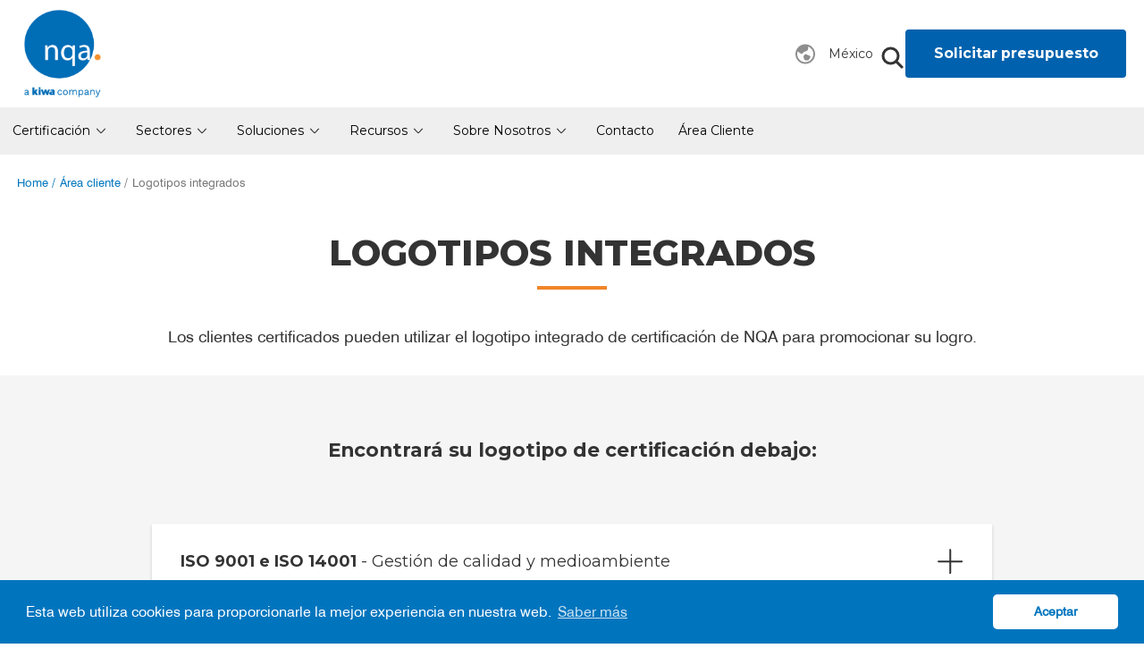

--- FILE ---
content_type: text/html; charset=utf-8
request_url: https://www.nqa.com/es-mx/clients/integrated-logos
body_size: 60080
content:

<!DOCTYPE html>
<html lang="es-MX">
<head>
    <title>&#193;rea cliente | &#191;Es cliente de NQA?</title>
<meta name="description" content="Trabajamos con organizaciones de todo tama&#241;o y sector, incluyendo PYME, departamentos de gobierno y empresas como la NASA." />
    <link rel="canonical" href="https://www.nqa.com/es-mx/clients/integrated-logos" />
    <link rel="alternate" href="https://www.nqa.com/bg-bg/clients/integrated-logos" hreflang="bg-bg" />
    <link rel="alternate" href="https://www.nqa.com/cs-cz/clients/integrated-logos" hreflang="cs-cz" />
    <link rel="alternate" href="https://www.nqa.com/en-bd/clients/integrated-logos" hreflang="en-bd" />
    <link rel="alternate" href="https://www.nqa.com/en-ca/clients/integrated-logos" hreflang="en-ca" />
    <link rel="alternate" href="https://www.nqa.com/en-cy/clients/integrated-logos" hreflang="en-cy" />
    <link rel="alternate" href="https://www.nqa.com/en-gb/clients/integrated-logos" hreflang="en-gb" />
        <link rel="alternate" href="https://www.nqa.com/en-gb/clients/integrated-logos" hreflang="x-default" />
    <link rel="alternate" href="https://www.nqa.com/en-id/clients/integrated-logos" hreflang="en-id" />
    <link rel="alternate" href="https://www.nqa.com/en-in/clients/integrated-logos" hreflang="en-in" />
    <link rel="alternate" href="https://www.nqa.com/en-me/clients/integrated-logos" hreflang="en-me" />
    <link rel="alternate" href="https://www.nqa.com/en-my/clients/integrated-logos" hreflang="en-my" />
    <link rel="alternate" href="https://www.nqa.com/en-ph/clients/integrated-logos" hreflang="en-ph" />
    <link rel="alternate" href="https://www.nqa.com/en-pk/clients/integrated-logos" hreflang="en-pk" />
    <link rel="alternate" href="https://www.nqa.com/en-se/clients/integrated-logos" hreflang="en-se" />
    <link rel="alternate" href="https://www.nqa.com/en-si/clients/integrated-logos" hreflang="en-si" />
    <link rel="alternate" href="https://www.nqa.com/en-us/clients/integrated-logos" hreflang="en-us" />
    <link rel="alternate" href="https://www.nqa.com/en-za/clients/integrated-logos" hreflang="en-za" />
    <link rel="alternate" href="https://www.nqa.com/es-ca/clients/integrated-logos" hreflang="es-ca" />
    <link rel="alternate" href="https://www.nqa.com/es-cl/clients/integrated-logos" hreflang="es-cl" />
    <link rel="alternate" href="https://www.nqa.com/es-co/clients/integrated-logos" hreflang="es-co" />
    <link rel="alternate" href="https://www.nqa.com/es-es/clients/integrated-logos" hreflang="es-es" />
    <link rel="alternate" href="https://www.nqa.com/es-mx/clients/integrated-logos" hreflang="es-mx" />
    <link rel="alternate" href="https://www.nqa.com/es-pa/clients/integrated-logos" hreflang="es-pa" />
    <link rel="alternate" href="https://www.nqa.com/es-pe/clients/integrated-logos" hreflang="es-pe" />
    <link rel="alternate" href="https://www.nqa.com/it-it/clients/integrated-logos" hreflang="it-it" />
    <link rel="alternate" href="https://www.nqa.com/nl-nl/clients/integrated-logos" hreflang="nl-nl" />
    <link rel="alternate" href="https://www.nqa.com/pt-br/clients/integrated-logos" hreflang="pt-br" />
    <link rel="alternate" href="https://www.nqa.com/pt-pt/clients/integrated-logos" hreflang="pt-pt" />
    <link rel="alternate" href="https://www.nqa.com/tr-tr/clients/integrated-logos" hreflang="tr-tr" />

    <meta charset="utf-8" />
    <meta http-equiv="x-ua-compatible" content="ie=edge">
    <meta name="viewport" content="width=device-width, initial-scale=1.0, maximum-scale=1.0, user-scalable=no" shrink-to-fit="no" />
    

    


    <link href="/app/build/assets/styles.css" rel="stylesheet">
    <link rel="icon" type="image/x-icon" href="/app/build/assets/icons/favicon.ico" />
    <!-- Google Tag Manager -->
    <script>
        (function (w, d, s, l, i) {
            w[l] = w[l] || []; w[l].push({
                'gtm.start':
                    new Date().getTime(), event: 'gtm.js'
            }); var f = d.getElementsByTagName(s)[0],
                j = d.createElement(s), dl = l != 'dataLayer' ? '&l=' + l : ''; j.async = true; j.src =
                    'https://www.googletagmanager.com/gtm.js?id=' + i + dl; f.parentNode.insertBefore(j, f);
        })(window, document, 'script', 'dataLayer', 'GTM-TWFQQHC');
    </script>
    <!-- End Google Tag Manager -->
    <!--[if IE]>
    <link rel="shortcut icon" href="/app/build/assets/icons/favicon.ico" type="image/vnd.microsoft.icon" />
    <![endif]-->
    <script type="text/javascript">
		window.quotejourneyicons = {"UpArrow":"<?xml version=\"1.0\" encoding=\"UTF-8\"?>\r\n<svg width=\"13px\" height=\"8px\" viewBox=\"0 0 13 8\" version=\"1.1\" xmlns=\"http://www.w3.org/2000/svg\" xmlns:xlink=\"http://www.w3.org/1999/xlink\">\r\n    <defs></defs>\r\n    <g id=\"Symbols\" stroke=\"none\" stroke-width=\"1\" fill=\"none\" fill-rule=\"evenodd\" stroke-linecap=\"round\" stroke-linejoin=\"round\">\r\n        <g id=\"up-arrow\" stroke=\"#333333\" stroke-width=\"2\">\r\n            <polyline transform=\"translate(6.500000, 4.000000) rotate(-90.000000) translate(-6.500000, -4.000000) \" points=\"4 9 9 4 4 -1\"></polyline>\r\n        </g>\r\n    </g>\r\n</svg>\r\n","DownArrow":"<?xml version=\"1.0\" encoding=\"UTF-8\"?>\r\n<svg width=\"13px\" height=\"8px\" viewBox=\"0 0 13 8\" version=\"1.1\" xmlns=\"http://www.w3.org/2000/svg\" xmlns:xlink=\"http://www.w3.org/1999/xlink\">\r\n    <defs></defs>\r\n    <g id=\"Symbols\" stroke=\"none\" stroke-width=\"1\" fill=\"none\" fill-rule=\"evenodd\" stroke-linecap=\"round\" stroke-linejoin=\"round\">\r\n        <g id=\"down-arrow\" stroke=\"#333333\" stroke-width=\"2\">\r\n            <polyline transform=\"translate(6.500000, 4.000000) rotate(90.000000) translate(-6.500000, -4.000000) \" points=\"4 9 9 4 4 -1\"></polyline>\r\n        </g>\r\n    </g>\r\n</svg>\r\n","Cross":"<?xml version=\"1.0\" encoding=\"UTF-8\"?>\r\n<svg width=\"22px\" height=\"22px\" viewBox=\"0 0 22 22\" version=\"1.1\" xmlns=\"http://www.w3.org/2000/svg\" xmlns:xlink=\"http://www.w3.org/1999/xlink\">\r\n    <defs></defs>\r\n    <g id=\"Desktop\" stroke=\"none\" stroke-width=\"1\" fill=\"none\" fill-rule=\"evenodd\">\r\n        <g id=\"NQA-Quote-Journey---step-1\" transform=\"translate(-1173.000000, -136.000000)\" fill=\"#000000\" fill-rule=\"nonzero\">\r\n            <g id=\"Group-10\" transform=\"translate(228.000000, 120.000000)\">\r\n                <g id=\"cross\" transform=\"translate(945.000000, 16.000000)\">\r\n                    <path d=\"M12.9446241,10.9999141 L21.5972906,2.34697146 C22.1342365,1.81002977 22.1342365,0.939304213 21.5972906,0.402706271 C21.0603447,-0.134235424 20.1899561,-0.134235424 19.6530102,0.402706271 L11,9.05530512 L2.34733355,0.402706271 C1.81038766,-0.134235424 0.939655307,-0.134235424 0.402709417,0.402706271 C-0.134236472,0.939647966 -0.134236472,1.81037352 0.402709417,2.34697146 L9.05571962,10.9999141 L0.402709417,19.6528567 C-0.134236472,20.1897984 -0.134236472,21.0605239 0.402709417,21.5971219 C0.671182362,21.8655927 1.02318786,22 1.37484961,22 C1.72651135,22 2.07886061,21.8655927 2.34733355,21.5971219 L11,12.944523 L19.6530102,21.5971219 C19.9214831,21.8655927 20.2734886,22 20.6251504,22 C20.9768121,22 21.3291614,21.8655927 21.5972906,21.5971219 C22.1342365,21.0601802 22.1342365,20.1894546 21.5972906,19.6528567 L12.9446241,10.9999141 Z\" id=\"close\"></path>\r\n                </g>\r\n            </g>\r\n        </g>\r\n    </g>\r\n</svg>\r\n","Upload":"<svg height=\"512\" viewBox=\"0 0 512 512\" width=\"512\" xmlns=\"http://www.w3.org/2000/svg\"><path d=\"M182.461 155.48L232 105.941V368a24 24 0 0048 0V105.941l49.539 49.539a24 24 0 1033.941-33.941l-90.509-90.51a24 24 0 00-33.942 0l-90.509 90.51a24 24 0 1033.941 33.941z\"/><path d=\"M464 232a24 24 0 00-24 24v184H72V256a24 24 0 00-48 0v192a40 40 0 0040 40h384a40 40 0 0040-40V256a24 24 0 00-24-24z\"/></svg>","Add":"<svg width=\"17\" height=\"17\" viewBox=\"0 0 17 17\" fill=\"none\" xmlns=\"http://www.w3.org/2000/svg\">\r\n<path d=\"M0.930716 7.17235H0.929747H7.17193V0.941923C7.17193 0.429159 7.58711 0.000427246 8.09988 0.000427246H8.8986C9.41123 0.000427246 9.82821 0.429159 9.82821 0.941923V7.17235H16.0703C16.5827 7.17235 17 7.58699 17 8.09989V8.90317C17 9.41566 16.5829 9.8285 16.0703 9.8285H9.82807V16.0815C9.82807 16.5939 9.41123 17.0003 8.89846 17.0003H8.09974C7.58698 17.0003 7.17179 16.5938 7.17179 16.0815V9.8285H0.930716C0.417952 9.8285 0 9.41552 0 8.90317V8.09989C0 7.58699 0.417952 7.17235 0.930716 7.17235Z\" />\r\n</svg>\r\n","Save":"<svg xmlns=\"http://www.w3.org/2000/svg\" viewBox=\"0 0 438.533 438.533\"><path d=\"M432.823 121.049c-3.806-9.132-8.377-16.367-13.709-21.695l-79.941-79.942c-5.325-5.325-12.56-9.895-21.696-13.704C308.346 1.903 299.969 0 292.357 0H27.409C19.798 0 13.325 2.663 7.995 7.993 2.665 13.32.003 19.792.003 27.407v383.719c0 7.617 2.662 14.089 7.992 19.417 5.33 5.325 11.803 7.991 19.414 7.991h383.718c7.618 0 14.089-2.666 19.417-7.991 5.325-5.328 7.987-11.8 7.987-19.417V146.178c0-7.616-1.902-15.99-5.708-25.129zM182.725 45.677c0-2.474.905-4.611 2.714-6.423 1.807-1.804 3.949-2.708 6.423-2.708h54.819c2.468 0 4.609.902 6.417 2.708 1.813 1.812 2.717 3.949 2.717 6.423v91.362c0 2.478-.91 4.618-2.717 6.427-1.808 1.803-3.949 2.708-6.417 2.708h-54.819c-2.474 0-4.617-.902-6.423-2.708-1.809-1.812-2.714-3.949-2.714-6.427V45.677zm146.181 356.314H109.633V292.355h219.273v109.636zm73.094 0h-36.559V283.218c0-7.617-2.663-14.085-7.991-19.417-5.328-5.328-11.8-7.994-19.41-7.994H100.498c-7.614 0-14.087 2.666-19.417 7.994-5.327 5.328-7.992 11.8-7.992 19.417v118.773H36.544V36.542h36.544v118.771c0 7.615 2.662 14.084 7.992 19.414 5.33 5.327 11.803 7.993 19.417 7.993h164.456c7.61 0 14.089-2.666 19.41-7.993 5.325-5.327 7.994-11.799 7.994-19.414V36.542c2.854 0 6.563.95 11.136 2.853 4.572 1.902 7.806 3.805 9.709 5.708l80.232 80.23c1.902 1.903 3.806 5.19 5.708 9.851 1.909 4.665 2.857 8.33 2.857 10.994v255.813z\"/></svg>","Edit":"<svg viewBox=\"0 0 512 511\" xmlns=\"http://www.w3.org/2000/svg\"><path d=\"M405.332 256.484c-11.797 0-21.332 9.559-21.332 21.332v170.668c0 11.754-9.559 21.332-21.332 21.332H64c-11.777 0-21.332-9.578-21.332-21.332V149.816c0-11.754 9.555-21.332 21.332-21.332h170.668c11.797 0 21.332-9.558 21.332-21.332 0-11.777-9.535-21.336-21.332-21.336H64c-35.285 0-64 28.715-64 64v298.668c0 35.286 28.715 64 64 64h298.668c35.285 0 64-28.714 64-64V277.816c0-11.796-9.54-21.332-21.336-21.332zm0 0\"/><path d=\"M200.02 237.05a10.793 10.793 0 00-2.922 5.438l-15.082 75.438c-.703 3.496.406 7.101 2.922 9.64a10.673 10.673 0 007.554 3.114c.68 0 1.387-.063 2.09-.211l75.414-15.082c2.09-.43 3.988-1.43 5.461-2.926l168.79-168.79-75.415-75.41zm0 0M496.383 16.102c-20.797-20.801-54.633-20.801-75.414 0l-29.524 29.523 75.414 75.414 29.524-29.527C506.453 81.465 512 68.066 512 53.816s-5.547-27.648-15.617-37.714zm0 0\"/></svg>","Delete":"<svg viewBox=\"-57 0 512 512\" xmlns=\"http://www.w3.org/2000/svg\"><path d=\"M156.371 30.906h85.57v14.399h30.903V28.89C272.848 12.96 259.894 0 243.973 0H154.34c-15.922 0-28.875 12.96-28.875 28.89v16.415h30.906zm0 0M344.21 167.75H54.103c-7.95 0-14.207 6.781-13.567 14.707L64.79 482.363C66.141 499.105 80.105 512 96.883 512h204.543c16.777 0 30.742-12.895 32.094-29.64l24.253-299.903c.645-7.926-5.613-14.707-13.562-14.707zM124.349 480.012c-.325.02-.649.031-.97.031-8.1 0-14.901-6.309-15.405-14.504l-15.2-246.207c-.523-8.52 5.957-15.852 14.473-16.375 8.488-.516 15.852 5.95 16.375 14.473l15.195 246.207c.528 8.52-5.953 15.847-14.468 16.375zm90.433-15.422c0 8.531-6.918 15.45-15.453 15.45s-15.453-6.919-15.453-15.45V218.379c0-8.535 6.918-15.453 15.453-15.453 8.531 0 15.453 6.918 15.453 15.453zm90.758-245.3l-14.512 246.206c-.48 8.211-7.293 14.543-15.41 14.543-.304 0-.613-.008-.922-.023-8.52-.504-15.02-7.817-14.515-16.336l14.508-246.211c.5-8.52 7.789-15.02 16.332-14.516 8.52.5 15.02 7.817 14.52 16.336zm0 0M397.648 120.063L387.5 89.64a19.65 19.65 0 00-18.64-13.43H29.45a19.646 19.646 0 00-18.637 13.43L.664 120.062c-1.957 5.868.59 11.852 5.344 14.836a12.624 12.624 0 006.75 1.946h372.797c2.52 0 4.816-.73 6.75-1.95 4.754-2.984 7.3-8.968 5.343-14.832zm0 0\"/></svg>"};
    </script>



    <!-- Hotjar Tracking Code -->
    <script>
        (function (h, o, t, j, a, r) {
            h.hj = h.hj || function () { (h.hj.q = h.hj.q || []).push(arguments) }
                ;
            h._hjSettings =
                { hjid: 631594, hjsv: 5 }
                ;
            a = o.getElementsByTagName('head')[0];
            r = o.createElement('script'); r.async = 1;
            r.src = t + h._hjSettings.hjid + j + h._hjSettings.hjsv;
            a.appendChild(r);
        })(window, document, '//static.hotjar.com/c/hotjar-', '.js?sv=');
    </script>
    <!-- End Hotjar Tracking Code -->
    <script>
        window.addEventListener("load", function () {
            window.cookieconsent.initialise({
                "palette": {
                    "popup": {
                        "background": "#0075be",
                        "text": "#ffffff"
                    },
                    "button": {
                        "background": "#fff",
                        "text": "#0075be"
                    }
                },
                "theme": "classic",
                "content": {
                    "message": "Esta web utiliza cookies para proporcionarle la mejor experiencia en nuestra web.",
                    "dismiss": "Aceptar",
                    "link": "Saber m&#225;s",
                    "href": "/privacy"
                }
            })
        });
    </script>

    <link rel="stylesheet" href="https://cdn.jsdelivr.net/npm/swiper@11/swiper-bundle.min.css" />
    <script src="https://cdn.jsdelivr.net/npm/swiper@11/swiper-bundle.min.js"></script>
</head>
<body class="">
    <!-- Google Tag Manager (noscript) -->
    <noscript>
        <iframe src="https://www.googletagmanager.com/ns.html?id=GTM-TWFQQHC"
                height="0" width="0" style="display:none;visibility:hidden"></iframe>
    </noscript>
    <!-- End Google Tag Manager (noscript) -->

    <div class="nqa-overlay"></div>
    <div class="gbl-site-wrapper">
        


<header class="nqa-header-wrapper nqa-generic-container" id="nqaHeader">
    <div class="nqa-header-left">
        <a href="/es-mx" class="nqa-logo-link"><img src="/app/build/assets/images/nqa-logo.png" alt="NQA logo" title="NQA logo" class="nqa-logo" /></a>
        <div class="nqa-header-quote-container">
            <input id="nqaHeaderQuote" class="nqa-header-quote-button" type="button" value="Solicitar presupuesto" onclick="window.location.href = '/es-mx/quote'" />
        </div>
    </div>

    <div class="nqa-header-right">
        <div class="nqa-nav-m-container">
                    <a href="/es-mx/contact-us" class="nqa-top-nav-link">Contacto</a>
                    <a href="/es-mx/clients" class="nqa-top-nav-link">&#193;rea cliente</a>
                    <a href="/es-mx/clients/logos" class="nqa-top-nav-link">Logotipos</a>
                    <a href="/es-mx/faqs" class="nqa-top-nav-link">Preguntas frecuentes</a>
                    <a href="/es-mx/newsletter-sign-up" class="nqa-top-nav-link">Bolet&#237;n informativo</a>
                <div class="culture-selector">
                    <svg xmlns="http://www.w3.org/2000/svg" width="24" height="25" viewBox="0 0 24 25" fill="none">
                        <path d="M13.8939 13.0808L16.5342 14.2124C16.6642 14.268 16.8143 14.3323 16.9397 14.3995C17.0808 14.4751 17.2866 14.6025 17.4539 14.8273C17.6655 15.1116 17.7696 15.4617 17.7477 15.8155C17.7304 16.0951 17.6276 16.3143 17.5506 16.4547C17.4823 16.5795 17.3917 16.7153 17.3132 16.8329C16.8225 17.5692 16.381 18.5866 15.6848 19.1588C15.5325 19.284 15.357 19.378 15.1683 19.4353C14.2961 19.7002 12.7076 19.7484 11.8114 19.3959C11.5777 19.304 11.3708 19.1549 11.2097 18.9623C10.6052 18.2393 10.4447 16.9969 10.1561 16.1306L10.1484 16.1079C10.12 16.0246 10.0614 15.8527 10.0454 15.6674C10.0318 15.5106 10.0431 15.3526 10.0787 15.1993C10.2262 14.5637 10.6368 13.9001 10.9664 13.3503C11.0351 13.2356 11.1415 13.081 11.3119 12.9437C11.5359 12.7631 11.8071 12.6507 12.0932 12.62C12.3108 12.5967 12.4953 12.6308 12.625 12.6633C13.051 12.7699 13.4916 12.9084 13.8939 13.0808Z" fill="#8E8E8E" />
                        <path fill-rule="evenodd" clip-rule="evenodd" d="M12 1.5C5.92487 1.5 1 6.42487 1 12.5C1 18.5751 5.92487 23.5 12 23.5C18.0751 23.5 23 18.5751 23 12.5C23 6.42487 18.0751 1.5 12 1.5ZM3.50553 9.51869C3.17808 10.4517 3 11.4551 3 12.5C3 17.4706 7.02944 21.5 12 21.5C16.9706 21.5 21 17.4706 21 12.5C21 8.6675 18.6045 5.39451 15.2291 4.09664C15.1462 5.34217 15.5812 7.30831 14.5371 8.26943C13.4421 9.27736 11.4822 9.7136 10.1439 10.3083L9.25538 11.493C9.18549 11.5863 9.10167 11.6981 9.01972 11.7908C8.92445 11.8984 8.77813 12.044 8.56315 12.1514C8.284 12.2907 7.96834 12.3396 7.66013 12.2911C7.42276 12.2538 7.23928 12.1592 7.11593 12.0854C7.00979 12.0218 6.89611 11.9406 6.80129 11.8728L3.50553 9.51869Z" fill="#8E8E8E" />
                    </svg>
                    <input type="button" id="nqa-global-selector-button" class="nqa-top-nav-location-button" value="" onClick='countrySelector.destroy();countrySelector.render();' />
                </div>


<div class="nqa-nav-srch-container">
<form action="/Search/Index" class="nqa-nav-srch-form" method="post">		<input type="text" id="srchBarBox" name="searchText" class="nqa-nav-srch-box" />
	    <button type="submit" class="nqa-nav-srch-button">
            Buscar
            <span class="nav-srch-icon-blck"><?xml version="1.0" encoding="UTF-8"?>
<svg width="25px" height="25px" viewBox="0 0 25 25" version="1.1" xmlns="http://www.w3.org/2000/svg" xmlns:xlink="http://www.w3.org/1999/xlink">
    <g id="Desktop" stroke="none" stroke-width="1" fill="none" fill-rule="evenodd" stroke-linecap="round" stroke-linejoin="round">
        <g id="Icons" transform="translate(-1685.000000, -424.000000)" stroke="#343434" stroke-width="3">
            <g id="search" transform="translate(1687.000000, 426.000000)">
                <circle id="Oval" cx="8.5" cy="8.5" r="8.5"></circle>
                <path d="M21,21 L15,15" id="Shape"></path>
            </g>
        </g>
    </g>
</svg>
</span>
            <span class="nav-srch-icon-blue"><?xml version="1.0" encoding="UTF-8"?>
<svg width="25px" height="25px" viewBox="0 0 25 25" version="1.1" xmlns="http://www.w3.org/2000/svg" xmlns:xlink="http://www.w3.org/1999/xlink">
    <g id="Desktop" stroke="none" stroke-width="1" fill="none" fill-rule="evenodd" stroke-linecap="round" stroke-linejoin="round">
        <g id="Icons" transform="translate(-1743.000000, -424.000000)" stroke="#0087F0" stroke-width="3">
            <g id="search-blue" transform="translate(1745.000000, 426.000000)">
                <circle id="Oval" cx="8.5" cy="8.5" r="8.5"></circle>
                <path d="M21,21 L15,15" id="Shape"></path>
            </g>
        </g>
    </g>
</svg>
</span>
        </button>
	    <button type="button" class="nqa-nav-srch-close">
            <span><?xml version="1.0" encoding="UTF-8"?>
<svg width="22px" height="22px" viewBox="0 0 22 22" version="1.1" xmlns="http://www.w3.org/2000/svg" xmlns:xlink="http://www.w3.org/1999/xlink">
    <defs></defs>
    <g id="Desktop" stroke="none" stroke-width="1" fill="none" fill-rule="evenodd">
        <g id="NQA-Quote-Journey---step-1" transform="translate(-1173.000000, -136.000000)" fill="#000000" fill-rule="nonzero">
            <g id="Group-10" transform="translate(228.000000, 120.000000)">
                <g id="cross" transform="translate(945.000000, 16.000000)">
                    <path d="M12.9446241,10.9999141 L21.5972906,2.34697146 C22.1342365,1.81002977 22.1342365,0.939304213 21.5972906,0.402706271 C21.0603447,-0.134235424 20.1899561,-0.134235424 19.6530102,0.402706271 L11,9.05530512 L2.34733355,0.402706271 C1.81038766,-0.134235424 0.939655307,-0.134235424 0.402709417,0.402706271 C-0.134236472,0.939647966 -0.134236472,1.81037352 0.402709417,2.34697146 L9.05571962,10.9999141 L0.402709417,19.6528567 C-0.134236472,20.1897984 -0.134236472,21.0605239 0.402709417,21.5971219 C0.671182362,21.8655927 1.02318786,22 1.37484961,22 C1.72651135,22 2.07886061,21.8655927 2.34733355,21.5971219 L11,12.944523 L19.6530102,21.5971219 C19.9214831,21.8655927 20.2734886,22 20.6251504,22 C20.9768121,22 21.3291614,21.8655927 21.5972906,21.5971219 C22.1342365,21.0601802 22.1342365,20.1894546 21.5972906,19.6528567 L12.9446241,10.9999141 Z" id="close"></path>
                </g>
            </g>
        </g>
    </g>
</svg>
</span>
        </button>
</form>    <div class="nqa-nav-srch-toggle-wrapper">
        <button type="button" class="nqa-nav-srch-button nqa-nav-srch-button-toggle">
            Buscar
            <span class="nav-srch-icon-blck"><?xml version="1.0" encoding="UTF-8"?>
<svg width="25px" height="25px" viewBox="0 0 25 25" version="1.1" xmlns="http://www.w3.org/2000/svg" xmlns:xlink="http://www.w3.org/1999/xlink">
    <g id="Desktop" stroke="none" stroke-width="1" fill="none" fill-rule="evenodd" stroke-linecap="round" stroke-linejoin="round">
        <g id="Icons" transform="translate(-1685.000000, -424.000000)" stroke="#343434" stroke-width="3">
            <g id="search" transform="translate(1687.000000, 426.000000)">
                <circle id="Oval" cx="8.5" cy="8.5" r="8.5"></circle>
                <path d="M21,21 L15,15" id="Shape"></path>
            </g>
        </g>
    </g>
</svg>
</span>
            <span class="nav-srch-icon-blue"><?xml version="1.0" encoding="UTF-8"?>
<svg width="25px" height="25px" viewBox="0 0 25 25" version="1.1" xmlns="http://www.w3.org/2000/svg" xmlns:xlink="http://www.w3.org/1999/xlink">
    <g id="Desktop" stroke="none" stroke-width="1" fill="none" fill-rule="evenodd" stroke-linecap="round" stroke-linejoin="round">
        <g id="Icons" transform="translate(-1743.000000, -424.000000)" stroke="#0087F0" stroke-width="3">
            <g id="search-blue" transform="translate(1745.000000, 426.000000)">
                <circle id="Oval" cx="8.5" cy="8.5" r="8.5"></circle>
                <path d="M21,21 L15,15" id="Shape"></path>
            </g>
        </g>
    </g>
</svg>
</span>
        </button>
    </div>
	<script type="application/ld+json">{ "@context": "https://schema.org/", "@type": "WebSite", "name": "NQA Certification Body", "url": "https://www.nqa.com/en-us", "potentialAction": { "@type": "SearchAction", "target": "https://www.nqa.com/Search/?searchtext={search_term_string}", "query-input": "required name=search_term_string" } }</script>
</div>                <a class="nqa-nav-quote-button" href="/es-mx/quote">
                    Solicitar presupuesto
                </a>
            <div class="nqa-nav-m-icons">
                <a class="nqa-nav-m-menu" href="#">
                    <?xml version="1.0" encoding="UTF-8" ?>

                    <svg class="nqa-nav-m-menu-open" width="30px" height="22px" viewBox="0 0 30 22" version="1.1" xmlns="http://www.w3.org/2000/svg" xmlns:xlink="http://www.w3.org/1999/xlink">
                        <!-- Generator: Sketch 49.2 (51160) - http://www.bohemiancoding.com/sketch -->
                        <title>menu</title>
                        <desc>Created with Sketch.</desc>
                        <defs></defs>
                        <g id="Mobile" stroke="none" stroke-width="1" fill="none" fill-rule="evenodd" stroke-linecap="round">
                            <g id="Menu-icon" transform="translate(-30.000000, -62.000000)" stroke="#333333" stroke-width="3">
                                <g id="menu" transform="translate(32.000000, 63.000000)">
                                    <path d="M2.27373675e-13,1 L26,1" id="1"></path>
                                    <path d="M2.27373675e-13,10 L26,10" id="2"></path>
                                    <path d="M2.27373675e-13,19 L26,19" id="3"></path>
                                </g>
                            </g>
                        </g>
                    </svg>

                    <?xml version="1.0" encoding="UTF-8" ?>

                    <svg class="nqa-nav-m-menu-close" width="22px" height="22px" viewBox="0 0 22 22" version="1.1" xmlns="http://www.w3.org/2000/svg" xmlns:xlink="http://www.w3.org/1999/xlink">
                        <!-- Generator: Sketch 49.2 (51160) - http://www.bohemiancoding.com/sketch -->
                        <title>close</title>
                        <desc>Created with Sketch.</desc>
                        <defs></defs>
                        <g id="Mobile" stroke="none" stroke-width="1" fill="none" fill-rule="evenodd" stroke-linecap="round">
                            <g id="Menu-icon" transform="translate(-34.000000, -23.000000)" stroke="#333333" stroke-width="3">
                                <g id="close" transform="translate(35.000000, 24.000000)">
                                    <path d="M0.807611845,0.807611845 L19.1923882,19.1923882" id="2"></path>
                                    <path d="M19.1923882,0.807611845 L0.807611845,19.1923882" id="1"></path>
                                </g>
                            </g>
                        </g>
                    </svg>
                </a>
            </div>
        </div>
        
    </div>
</header>

<nav class="nqa-nav " id="nqaNav">
    
<div class="nqa-nav-container">


	<div class="nqa-nav-mob-srch-container">
<form action="/Search/Index" class="nqa-nav-mob-srch-form" method="post">			<input type="text" id="srchBarBox" name="searchText" class="nqa-nav-mob-srch-box" />
			<button type="submit" class="nqa-nav-mob-srch-button">Buscar <span class="nav-srch-icon-blck"><?xml version="1.0" encoding="UTF-8"?>
<svg width="25px" height="25px" viewBox="0 0 25 25" version="1.1" xmlns="http://www.w3.org/2000/svg" xmlns:xlink="http://www.w3.org/1999/xlink">
    <g id="Desktop" stroke="none" stroke-width="1" fill="none" fill-rule="evenodd" stroke-linecap="round" stroke-linejoin="round">
        <g id="Icons" transform="translate(-1685.000000, -424.000000)" stroke="#343434" stroke-width="3">
            <g id="search" transform="translate(1687.000000, 426.000000)">
                <circle id="Oval" cx="8.5" cy="8.5" r="8.5"></circle>
                <path d="M21,21 L15,15" id="Shape"></path>
            </g>
        </g>
    </g>
</svg>
</span><span class="nav-srch-icon-blue"><?xml version="1.0" encoding="UTF-8"?>
<svg width="25px" height="25px" viewBox="0 0 25 25" version="1.1" xmlns="http://www.w3.org/2000/svg" xmlns:xlink="http://www.w3.org/1999/xlink">
    <g id="Desktop" stroke="none" stroke-width="1" fill="none" fill-rule="evenodd" stroke-linecap="round" stroke-linejoin="round">
        <g id="Icons" transform="translate(-1743.000000, -424.000000)" stroke="#0087F0" stroke-width="3">
            <g id="search-blue" transform="translate(1745.000000, 426.000000)">
                <circle id="Oval" cx="8.5" cy="8.5" r="8.5"></circle>
                <path d="M21,21 L15,15" id="Shape"></path>
            </g>
        </g>
    </g>
</svg>
</span></button>
</form>		<script type="application/ld+json">{ "@context": "https://schema.org/", "@type": "WebSite", "name": "NQA Certification Body", "url": "https://www.nqa.com/en-us", "potentialAction": { "@type": "SearchAction", "target": "https://www.nqa.com/Search/?searchtext={search_term_string}", "query-input": "required name=search_term_string" } }</script>
	</div>        <ul class="nqa-nav-links">
                <li class="nqa-nav-link-container" data-desktoponly="True">
                    <a class="nqa-nav-link nqa-nav-link_has-children" href="/es-mx/certification/standards">
                        Certificaci&#243;n
                            <span class="nqa-nav-m-chevron"><svg width="24" height="25" viewBox="0 0 24 25" fill="none" xmlns="http://www.w3.org/2000/svg">
	<g clip-path="url(#clip0_213_256)">
		<path d="M7.36364 10.0455L12 14.9546L16.6364 10.0455" stroke="#333333" stroke-width="1.09091" stroke-linecap="round" stroke-linejoin="round"/>
	</g>
	<defs>
		<clipPath id="clip0_213_256">
			<rect width="6" height="12" fill="white" transform="translate(18 9.5) rotate(90)"/>
		</clipPath>
	</defs>
</svg>
</span>
                    </a>
                        <div id="mainContainer" class="nqa-nav-scnd-container" data-has-related="true">
                            <ul class="nqa-nav-scnd-item-container">
                                <li class="nqa-nav-scnd-item nqa-nav-link-back-container">
                                    <a id="backLink" class="nqa-nav-scnd-item-link nqa-nav-link-back" href="#">
                                        <span class="nqa-nav-m-chevron-left"><svg width="24" height="25" viewBox="0 0 24 25" fill="none" xmlns="http://www.w3.org/2000/svg">
	<g clip-path="url(#clip0_213_256)">
		<path d="M7.36364 10.0455L12 14.9546L16.6364 10.0455" stroke="#333333" stroke-width="1.09091" stroke-linecap="round" stroke-linejoin="round"/>
	</g>
	<defs>
		<clipPath id="clip0_213_256">
			<rect width="6" height="12" fill="white" transform="translate(18 9.5) rotate(90)"/>
		</clipPath>
	</defs>
</svg>
</span>
                                        <span class="nqa-nav-m-back-text">Certificaci&#243;n</span>
                                    </a>
                                </li>
                                                                    <li class="nqa-nav-scnd-item">
                                        <a class="nqa-nav-scnd-item-link" href="/es-mx/certification/standards/iso-9001">
                                            <p class="nqa-nav-scnd-item-title">ISO 9001:2015</p>
                                                <p class="nqa-nav-scnd-item-info">Sistemas de gesti&#243;n de la calidad</p>
                                        </a>
                                    </li>
                                    <li class="nqa-nav-scnd-item">
                                        <a class="nqa-nav-scnd-item-link" href="/es-mx/certification/standards/iso-14001">
                                            <p class="nqa-nav-scnd-item-title">ISO 14001:2015</p>
                                                <p class="nqa-nav-scnd-item-info">Sistemas de gesti&#243;n ambiental</p>
                                        </a>
                                    </li>
                                    <li class="nqa-nav-scnd-item">
                                        <a class="nqa-nav-scnd-item-link" href="/es-mx/certification/standards/iso-45001">
                                            <p class="nqa-nav-scnd-item-title">ISO 45001:2018</p>
                                                <p class="nqa-nav-scnd-item-info">Sistemas de gesti&#243;n de la seguridad y salud en el trabajo</p>
                                        </a>
                                    </li>
                                    <li class="nqa-nav-scnd-item">
                                        <a class="nqa-nav-scnd-item-link" href="/es-mx/certification/standards/iso-50001">
                                            <p class="nqa-nav-scnd-item-title">ISO 50001:2018</p>
                                                <p class="nqa-nav-scnd-item-info">Sistemas de gesti&#243;n de la energ&#237;a</p>
                                        </a>
                                    </li>
                                    <li class="nqa-nav-scnd-item">
                                        <a class="nqa-nav-scnd-item-link" href="/es-mx/certification/standards/iso-27001">
                                            <p class="nqa-nav-scnd-item-title">ISO 27001:2022 </p>
                                                <p class="nqa-nav-scnd-item-info">Sistemas de gesti&#243;n de seguridad de la informaci&#243;n</p>
                                        </a>
                                    </li>
                                    <li class="nqa-nav-scnd-item">
                                        <a class="nqa-nav-scnd-item-link" href="/es-mx/certification/standards/iso-22301">
                                            <p class="nqa-nav-scnd-item-title">ISO 22301:2019</p>
                                                <p class="nqa-nav-scnd-item-info">Sistemas de gesti&#243;n de la continuidad de negocio</p>
                                        </a>
                                    </li>
                                    <li class="nqa-nav-scnd-item">
                                        <a class="nqa-nav-scnd-item-link" href="/es-mx/certification/standards/iso-13485">
                                            <p class="nqa-nav-scnd-item-title">ISO 13485:2016</p>
                                                <p class="nqa-nav-scnd-item-info">Sistemas de gesti&#243;n de productos sanitarios</p>
                                        </a>
                                    </li>
                                    <li class="nqa-nav-scnd-item">
                                        <a class="nqa-nav-scnd-item-link" href="/es-mx/certification/standards/iso-22000">
                                            <p class="nqa-nav-scnd-item-title">ISO 22000:2018</p>
                                                <p class="nqa-nav-scnd-item-info">Sistemas de gesti&#243;n de la inocuidad de los alimentos</p>
                                        </a>
                                    </li>
                                <div class="nqa-nav-tile-empty"></div>
                            </ul>
                            
                            <div class="nqa-nav-scnd-container-image">
                                    <div class="inner-container">
                                            <a href="/certification/standards/iso-9001" class="image-container" style="background-image: url('/getmedia/66d523d6-9d0e-4e1b-893c-f0478b068b3c/certification-YES.jpg?width=1235&amp;height=813&amp;ext=.jpg')"></a>
                                                                                    <p>Explore nuestras certificaciones al detalle, incluyendo v&#237;deos y pr&#225;cticas herramientas. Encuentre todo lo que necesita para trabajar con confianza y conseguir la certificaci&#243;n.</p>
                                    </div>
                                
                                    <div class="nqa-nav-scnd-item-btn">
                                        <a class="btn btn--small" href="/es-mx/certification/standards">
                                            Ver todas las normas
                                            <span class="nqa-nav-m-chevron-right"><?xml version="1.0" encoding="UTF-8"?>
<svg width="6px" height="12px" viewBox="0 0 11 19" version="1.1" xmlns="http://www.w3.org/2000/svg" xmlns:xlink="http://www.w3.org/1999/xlink">
    <defs></defs>
    <g id="Mobile" stroke="none" stroke-width="7" fill="none" fill-rule="evenodd" stroke-linecap="round" stroke-linejoin="round">
        <g id="Homepage-mobile---menu-level-2" transform="translate(-333.000000, -170.000000)" stroke="#0062ae" stroke-width="2">
            <g id="Group" transform="translate(20.000000, 92.000000)">
                <polyline id="chevron-right" points="314 96 323 87.5 314 79"></polyline>
            </g>
        </g>
    </g>
</svg>
</span>
                                        </a>
                                    </div>
                            </div>
                        </div>
                </li>
                <li class="nqa-nav-link-container" data-desktoponly="False">
                    <a class="nqa-nav-link nqa-nav-link_has-children" href="/es-mx/certification/sectors">
                        Sectores
                            <span class="nqa-nav-m-chevron"><svg width="24" height="25" viewBox="0 0 24 25" fill="none" xmlns="http://www.w3.org/2000/svg">
	<g clip-path="url(#clip0_213_256)">
		<path d="M7.36364 10.0455L12 14.9546L16.6364 10.0455" stroke="#333333" stroke-width="1.09091" stroke-linecap="round" stroke-linejoin="round"/>
	</g>
	<defs>
		<clipPath id="clip0_213_256">
			<rect width="6" height="12" fill="white" transform="translate(18 9.5) rotate(90)"/>
		</clipPath>
	</defs>
</svg>
</span>
                    </a>
                        <div id="mainContainer" class="nqa-nav-scnd-container" data-has-related="true">
                            <ul class="nqa-nav-scnd-item-container">
                                <li class="nqa-nav-scnd-item nqa-nav-link-back-container">
                                    <a id="backLink" class="nqa-nav-scnd-item-link nqa-nav-link-back" href="#">
                                        <span class="nqa-nav-m-chevron-left"><svg width="24" height="25" viewBox="0 0 24 25" fill="none" xmlns="http://www.w3.org/2000/svg">
	<g clip-path="url(#clip0_213_256)">
		<path d="M7.36364 10.0455L12 14.9546L16.6364 10.0455" stroke="#333333" stroke-width="1.09091" stroke-linecap="round" stroke-linejoin="round"/>
	</g>
	<defs>
		<clipPath id="clip0_213_256">
			<rect width="6" height="12" fill="white" transform="translate(18 9.5) rotate(90)"/>
		</clipPath>
	</defs>
</svg>
</span>
                                        <span class="nqa-nav-m-back-text">Sectores</span>
                                    </a>
                                </li>
                                                                    <li class="nqa-nav-scnd-item">
                                        <a class="nqa-nav-scnd-item-link" href="/es-mx/certification/sectors/automotive">
                                            <p class="nqa-nav-scnd-item-title">Automoci&#243;n</p>
                                                <p class="nqa-nav-scnd-item-info">Somos uno de los principales organismos de certificaci&#243;n del sector de la automoci&#243;n para IATF 16949 en China y tenemos experiencia global en toda la cadena de suministro de la automoci&#243;n.</p>
                                        </a>
                                    </li>
                                    <li class="nqa-nav-scnd-item">
                                        <a class="nqa-nav-scnd-item-link" href="/es-mx/certification/sectors/aerospace">
                                            <p class="nqa-nav-scnd-item-title">Aeroespacial</p>
                                                <p class="nqa-nav-scnd-item-info">Somos uno de los principales organismos de certificaci&#243;n del mundo para la industria aeron&#225;utica y aeroespacial: prestamos servicio a Lockheed, Boeing, Raytheon, la NASA y la Agencia Espacial Europea.</p>
                                        </a>
                                    </li>
                                    <li class="nqa-nav-scnd-item">
                                        <a class="nqa-nav-scnd-item-link" href="/es-mx/certification/systems/risk-management">
                                            <p class="nqa-nav-scnd-item-title">Seguridad de la informaci&#243;n y gesti&#243;n de riesgos</p>
                                                <p class="nqa-nav-scnd-item-info">Trabajamos tanto con multinacionales como Pymes para garantizar la gesti&#243;n de la informaci&#243;n mediante un sistema de gesti&#243;n basado en el riesgo.</p>
                                        </a>
                                    </li>
                                    <li class="nqa-nav-scnd-item">
                                        <a class="nqa-nav-scnd-item-link" href="/es-mx/certification/sectors/food-beverage">
                                            <p class="nqa-nav-scnd-item-title">Alimentaci&#243;n</p>
                                                <p class="nqa-nav-scnd-item-info">Proporcionamos certificaci&#243;n en normas de gesti&#243;n de seguridad alimentaria, salud, medio ambiente y calidad. Ayudamos a las organizaciones del sector alimentario a aplicar las mejores pr&#225;cticas. </p>
                                        </a>
                                    </li>
                                    <li class="nqa-nav-scnd-item">
                                        <a class="nqa-nav-scnd-item-link" href="/es-mx/certification/sectors/construction">
                                            <p class="nqa-nav-scnd-item-title">Construcci&#243;n</p>
                                                <p class="nqa-nav-scnd-item-info">El sector mundial de la construcci&#243;n es uno de los m&#225;s lucrativos y competitivos. La certificaci&#243;n de cualquiera de las normas ISO es una de las mejores inversiones que puede hacer un contratista. 
</p>
                                        </a>
                                    </li>
                                    <li class="nqa-nav-scnd-item">
                                        <a class="nqa-nav-scnd-item-link" href="/es-mx/certification/sectors/education">
                                            <p class="nqa-nav-scnd-item-title">Educaci&#243;n</p>
                                                <p class="nqa-nav-scnd-item-info">Nuestros servicios le ayudar&#225;n a mejorar su clasificaci&#243;n educativa, la gesti&#243;n del patrimonio y la eficiencia de costes. La certificaci&#243;n tambi&#233;n es de ayuda en licitaciones con el Estado.</p>
                                        </a>
                                    </li>
                                <div class="nqa-nav-tile-empty"></div>
                            </ul>
                            
                            <div class="nqa-nav-scnd-container-image">
                                    <div class="inner-container">
                                            <div class="image-container" style="background-image: url('/getmedia/b195af05-9473-41fb-b530-4d1932c623ee/industries-YES.jpg?width=1140&amp;height=750&amp;ext=.jpg')"></div>
                                                                                    <p>Descubra c&#243;mo ayudamos a diversos sectores con certificaciones adaptadas a sus necesidades. Ya se trate de mejorar la seguridad, garantizar la calidad o mejorar ambientalmente…</p>
                                    </div>
                                
                                    <div class="nqa-nav-scnd-item-btn">
                                        <a class="btn btn--small" href="/es-mx/certification/sectors">
                                            M&#225;s sectores
                                            <span class="nqa-nav-m-chevron-right"><?xml version="1.0" encoding="UTF-8"?>
<svg width="6px" height="12px" viewBox="0 0 11 19" version="1.1" xmlns="http://www.w3.org/2000/svg" xmlns:xlink="http://www.w3.org/1999/xlink">
    <defs></defs>
    <g id="Mobile" stroke="none" stroke-width="7" fill="none" fill-rule="evenodd" stroke-linecap="round" stroke-linejoin="round">
        <g id="Homepage-mobile---menu-level-2" transform="translate(-333.000000, -170.000000)" stroke="#0062ae" stroke-width="2">
            <g id="Group" transform="translate(20.000000, 92.000000)">
                <polyline id="chevron-right" points="314 96 323 87.5 314 79"></polyline>
            </g>
        </g>
    </g>
</svg>
</span>
                                        </a>
                                    </div>
                            </div>
                        </div>
                </li>
                <li class="nqa-nav-link-container" data-desktoponly="False">
                    <a class="nqa-nav-link nqa-nav-link_has-children" href="/es-mx/certification/systems">
                        Soluciones
                            <span class="nqa-nav-m-chevron"><svg width="24" height="25" viewBox="0 0 24 25" fill="none" xmlns="http://www.w3.org/2000/svg">
	<g clip-path="url(#clip0_213_256)">
		<path d="M7.36364 10.0455L12 14.9546L16.6364 10.0455" stroke="#333333" stroke-width="1.09091" stroke-linecap="round" stroke-linejoin="round"/>
	</g>
	<defs>
		<clipPath id="clip0_213_256">
			<rect width="6" height="12" fill="white" transform="translate(18 9.5) rotate(90)"/>
		</clipPath>
	</defs>
</svg>
</span>
                    </a>
                        <div id="mainContainer" class="nqa-nav-scnd-container" data-has-related="true">
                            <ul class="nqa-nav-scnd-item-container">
                                <li class="nqa-nav-scnd-item nqa-nav-link-back-container">
                                    <a id="backLink" class="nqa-nav-scnd-item-link nqa-nav-link-back" href="#">
                                        <span class="nqa-nav-m-chevron-left"><svg width="24" height="25" viewBox="0 0 24 25" fill="none" xmlns="http://www.w3.org/2000/svg">
	<g clip-path="url(#clip0_213_256)">
		<path d="M7.36364 10.0455L12 14.9546L16.6364 10.0455" stroke="#333333" stroke-width="1.09091" stroke-linecap="round" stroke-linejoin="round"/>
	</g>
	<defs>
		<clipPath id="clip0_213_256">
			<rect width="6" height="12" fill="white" transform="translate(18 9.5) rotate(90)"/>
		</clipPath>
	</defs>
</svg>
</span>
                                        <span class="nqa-nav-m-back-text">Soluciones</span>
                                    </a>
                                </li>
                                                                    <li class="nqa-nav-scnd-item">
                                        <a class="nqa-nav-scnd-item-link" href="/es-mx/certification/systems/annex-sl">
                                            <p class="nqa-nav-scnd-item-title">Anexo SL</p>
                                                <p class="nqa-nav-scnd-item-info">El Anexo SL es la norma que define la nueva estructura de alto nivel para todas las normas de sistemas de gesti&#243;n ISO.</p>
                                        </a>
                                    </li>
                                    <li class="nqa-nav-scnd-item">
                                        <a class="nqa-nav-scnd-item-link" href="/es-mx/certification/systems/risk-management">
                                            <p class="nqa-nav-scnd-item-title">Seguridad de la informaci&#243;n y gesti&#243;n de riesgos</p>
                                                <p class="nqa-nav-scnd-item-info">Gestionar y mitigar el riesgo asociado a los datos y la informaci&#243;n. </p>
                                        </a>
                                    </li>
                                    <li class="nqa-nav-scnd-item">
                                        <a class="nqa-nav-scnd-item-link" href="/es-mx/certification/systems/environmental-management-systems">
                                            <p class="nqa-nav-scnd-item-title">Sistema de gesti&#243;n ambiental</p>
                                                <p class="nqa-nav-scnd-item-info">La forma demostrada de mejorar el impacto ambiental, la eficiencia energ&#233;tica y la sostenibilidad.</p>
                                        </a>
                                    </li>
                                    <li class="nqa-nav-scnd-item">
                                        <a class="nqa-nav-scnd-item-link" href="/es-mx/certification/systems/health-safety-management-systems">
                                            <p class="nqa-nav-scnd-item-title">Sistema de gesti&#243;n de seguridad y salud en el trabajo</p>
                                                <p class="nqa-nav-scnd-item-info">El m&#233;todo probado para reducir el riesgo, mantener una cultura de seguridad y mejorar la productividad. </p>
                                        </a>
                                    </li>
                                    <li class="nqa-nav-scnd-item">
                                        <a class="nqa-nav-scnd-item-link" href="/es-mx/certification/systems/integrated-management-systems">
                                            <p class="nqa-nav-scnd-item-title">Sistemas de gesti&#243;n integrados</p>
                                                <p class="nqa-nav-scnd-item-info">Integre los sistemas de calidad, ambiente y seguridad y salud en el trabajo para reducir la duplicaci&#243;n y mejorar la eficiencia.</p>
                                        </a>
                                    </li>
                                    <li class="nqa-nav-scnd-item">
                                        <a class="nqa-nav-scnd-item-link" href="/es-mx/certification/our-process">
                                            <p class="nqa-nav-scnd-item-title">Proceso de certificaci&#243;n</p>
                                                <p class="nqa-nav-scnd-item-info">El proceso de certificaci&#243;n de los sistemas de gesti&#243;n es sencillo y coherente para las normas de sistemas de gesti&#243;n ISO.</p>
                                        </a>
                                    </li>
                                <div class="nqa-nav-tile-empty"></div>
                            </ul>
                            
                            <div class="nqa-nav-scnd-container-image">
                                    <div class="inner-container">
                                            <div class="image-container" style="background-image: url('/getmedia/1e065a5c-c130-4469-9b90-4f5caea310d5/Solutions-Yes.jpg?width=612&amp;height=361&amp;ext=.jpg')"></div>
                                                                                    <p>Descubra los diferentes sistemas de gesti&#243;n ISO, la integraci&#243;n de dichos sistemas y la estructura com&#250;n de todos los sistemas de gesti&#243;n (anexo SL).</p>
                                    </div>
                                
                                    <div class="nqa-nav-scnd-item-btn">
                                        <a class="btn btn--small" href="/es-mx/certification/standards">
                                            Ver todas las normas
                                            <span class="nqa-nav-m-chevron-right"><?xml version="1.0" encoding="UTF-8"?>
<svg width="6px" height="12px" viewBox="0 0 11 19" version="1.1" xmlns="http://www.w3.org/2000/svg" xmlns:xlink="http://www.w3.org/1999/xlink">
    <defs></defs>
    <g id="Mobile" stroke="none" stroke-width="7" fill="none" fill-rule="evenodd" stroke-linecap="round" stroke-linejoin="round">
        <g id="Homepage-mobile---menu-level-2" transform="translate(-333.000000, -170.000000)" stroke="#0062ae" stroke-width="2">
            <g id="Group" transform="translate(20.000000, 92.000000)">
                <polyline id="chevron-right" points="314 96 323 87.5 314 79"></polyline>
            </g>
        </g>
    </g>
</svg>
</span>
                                        </a>
                                    </div>
                            </div>
                        </div>
                </li>
                <li class="nqa-nav-link-container" data-desktoponly="False">
                    <a class="nqa-nav-link nqa-nav-link_has-children" href="/es-mx/resources">
                        Recursos
                            <span class="nqa-nav-m-chevron"><svg width="24" height="25" viewBox="0 0 24 25" fill="none" xmlns="http://www.w3.org/2000/svg">
	<g clip-path="url(#clip0_213_256)">
		<path d="M7.36364 10.0455L12 14.9546L16.6364 10.0455" stroke="#333333" stroke-width="1.09091" stroke-linecap="round" stroke-linejoin="round"/>
	</g>
	<defs>
		<clipPath id="clip0_213_256">
			<rect width="6" height="12" fill="white" transform="translate(18 9.5) rotate(90)"/>
		</clipPath>
	</defs>
</svg>
</span>
                    </a>
                        <div id="mainContainer" class="nqa-nav-scnd-container" data-has-related="true">
                            <ul class="nqa-nav-scnd-item-container">
                                <li class="nqa-nav-scnd-item nqa-nav-link-back-container">
                                    <a id="backLink" class="nqa-nav-scnd-item-link nqa-nav-link-back" href="#">
                                        <span class="nqa-nav-m-chevron-left"><svg width="24" height="25" viewBox="0 0 24 25" fill="none" xmlns="http://www.w3.org/2000/svg">
	<g clip-path="url(#clip0_213_256)">
		<path d="M7.36364 10.0455L12 14.9546L16.6364 10.0455" stroke="#333333" stroke-width="1.09091" stroke-linecap="round" stroke-linejoin="round"/>
	</g>
	<defs>
		<clipPath id="clip0_213_256">
			<rect width="6" height="12" fill="white" transform="translate(18 9.5) rotate(90)"/>
		</clipPath>
	</defs>
</svg>
</span>
                                        <span class="nqa-nav-m-back-text">Recursos</span>
                                    </a>
                                </li>
                                                                    <li class="nqa-nav-scnd-item">
                                        <a class="nqa-nav-scnd-item-link" href="/es-mx/resources/blog">
                                            <p class="nqa-nav-scnd-item-title">Blog</p>
                                                <p class="nqa-nav-scnd-item-info">Noticias regulares sobre normas, eventos y buenas pr&#225;cticas en calidad, aeroespacial, seguridad, energ&#237;a y medioambiente.</p>
                                        </a>
                                    </li>
                                    <li class="nqa-nav-scnd-item">
                                        <a class="nqa-nav-scnd-item-link" href="/es-mx/resources/knowledge-hub">
                                            <p class="nqa-nav-scnd-item-title">Centro de conocimiento</p>
                                                <p class="nqa-nav-scnd-item-info">Una colecci&#243;n seleccionada de recursos, gu&#237;as e informaci&#243;n sobre las normas ISO, dise&#241;ada para facilitar su comprensi&#243;n y cumplimiento a largo plazo.)</p>
                                        </a>
                                    </li>
                                    <li class="nqa-nav-scnd-item">
                                        <a class="nqa-nav-scnd-item-link" href="/es-mx/resources/news">
                                            <p class="nqa-nav-scnd-item-title">Noticias</p>
                                                <p class="nqa-nav-scnd-item-info">Mant&#233;ngase al tanto de NQA, le proporcionamos servicios de certificaci&#243;n acreditados, formaci&#243;n y servicios auxiliares que le ayudar&#225;n a mejorar sus procesos, rendimiento y productos y servicios.</p>
                                        </a>
                                    </li>
                                    <li class="nqa-nav-scnd-item">
                                        <a class="nqa-nav-scnd-item-link" href="/es-mx/resources/case-studies">
                                            <p class="nqa-nav-scnd-item-title">Casos de &#233;xito</p>
                                                <p class="nqa-nav-scnd-item-info">Hemos ayudado a miles de empresas de diversos sectores a mejorar sus sistemas de gesti&#243;n y rendimiento de su negocio a trav&#233;s de la certificaci&#243;n.</p>
                                        </a>
                                    </li>
                                    <li class="nqa-nav-scnd-item">
                                        <a class="nqa-nav-scnd-item-link" href="/es-mx/resources/videos">
                                            <p class="nqa-nav-scnd-item-title">V&#237;deos</p>
                                                <p class="nqa-nav-scnd-item-info">Hemos trabajado con empresas de renombre y expertos t&#233;cnicos relevantes, lo que nos permite proporcionarle algunos casos pr&#225;cticos en v&#237;deos informativos que esperemos le sean de ayuda.</p>
                                        </a>
                                    </li>
                                <div class="nqa-nav-tile-empty"></div>
                            </ul>
                            
                            <div class="nqa-nav-scnd-container-image">
                                    <div class="inner-container">
                                            <div class="image-container" style="background-image: url('/getmedia/864052dd-dd97-446e-949c-9380f342faa6/_RESOURCES-YES.jpg?width=1140&amp;height=750&amp;ext=.jpg')"></div>
                                                                                    <p>Mant&#233;ngase informado con el blog y noticias de actualizaciones, con nuevos contenidos semanales. Consejos de expertos y las &#250;ltimas tendencias del sector para guiarle en la certificaci&#243;n.</p>
                                    </div>
                                
                                    <div class="nqa-nav-scnd-item-btn">
                                        <a class="btn btn--small" href="/es-mx/newsletter-sign-up">
                                            Suscripci&#243;n bolet&#237;n informativo
                                            <span class="nqa-nav-m-chevron-right"><?xml version="1.0" encoding="UTF-8"?>
<svg width="6px" height="12px" viewBox="0 0 11 19" version="1.1" xmlns="http://www.w3.org/2000/svg" xmlns:xlink="http://www.w3.org/1999/xlink">
    <defs></defs>
    <g id="Mobile" stroke="none" stroke-width="7" fill="none" fill-rule="evenodd" stroke-linecap="round" stroke-linejoin="round">
        <g id="Homepage-mobile---menu-level-2" transform="translate(-333.000000, -170.000000)" stroke="#0062ae" stroke-width="2">
            <g id="Group" transform="translate(20.000000, 92.000000)">
                <polyline id="chevron-right" points="314 96 323 87.5 314 79"></polyline>
            </g>
        </g>
    </g>
</svg>
</span>
                                        </a>
                                    </div>
                            </div>
                        </div>
                </li>
                <li class="nqa-nav-link-container" data-desktoponly="False">
                    <a class="nqa-nav-link nqa-nav-link_has-children" href="/es-mx/about-us">
                        Sobre nosotros
                            <span class="nqa-nav-m-chevron"><svg width="24" height="25" viewBox="0 0 24 25" fill="none" xmlns="http://www.w3.org/2000/svg">
	<g clip-path="url(#clip0_213_256)">
		<path d="M7.36364 10.0455L12 14.9546L16.6364 10.0455" stroke="#333333" stroke-width="1.09091" stroke-linecap="round" stroke-linejoin="round"/>
	</g>
	<defs>
		<clipPath id="clip0_213_256">
			<rect width="6" height="12" fill="white" transform="translate(18 9.5) rotate(90)"/>
		</clipPath>
	</defs>
</svg>
</span>
                    </a>
                        <div id="mainContainer" class="nqa-nav-scnd-container" data-has-related="true">
                            <ul class="nqa-nav-scnd-item-container">
                                <li class="nqa-nav-scnd-item nqa-nav-link-back-container">
                                    <a id="backLink" class="nqa-nav-scnd-item-link nqa-nav-link-back" href="#">
                                        <span class="nqa-nav-m-chevron-left"><svg width="24" height="25" viewBox="0 0 24 25" fill="none" xmlns="http://www.w3.org/2000/svg">
	<g clip-path="url(#clip0_213_256)">
		<path d="M7.36364 10.0455L12 14.9546L16.6364 10.0455" stroke="#333333" stroke-width="1.09091" stroke-linecap="round" stroke-linejoin="round"/>
	</g>
	<defs>
		<clipPath id="clip0_213_256">
			<rect width="6" height="12" fill="white" transform="translate(18 9.5) rotate(90)"/>
		</clipPath>
	</defs>
</svg>
</span>
                                        <span class="nqa-nav-m-back-text">Sobre nosotros</span>
                                    </a>
                                </li>
                                                                    <li class="nqa-nav-scnd-item">
                                        <a class="nqa-nav-scnd-item-link" href="/es-mx/about-us">
                                            <p class="nqa-nav-scnd-item-title">&#191;Qu&#233; hacemos?</p>
                                                <p class="nqa-nav-scnd-item-info">Proporcionamos certificaciones acreditadas, formaci&#243;n y servicios auxiliares que le ayudar&#225;n a mejorar los procesos, rendimiento, productos y servicios de su empresa. Descubra m&#225;s…</p>
                                        </a>
                                    </li>
                                    <li class="nqa-nav-scnd-item">
                                        <a class="nqa-nav-scnd-item-link" href="/es-mx/clients/accreditations">
                                            <p class="nqa-nav-scnd-item-title">Nuestras acreditaciones</p>
                                                <p class="nqa-nav-scnd-item-info">Creemos en la integridad de las normas y en el rigor del proceso de certificaci&#243;n. Por ello nuestra pol&#237;tica consiste en estar acreditados en todos los servicios que ofrecemos.</p>
                                        </a>
                                    </li>
                                    <li class="nqa-nav-scnd-item">
                                        <a class="nqa-nav-scnd-item-link" href="/es-mx/certification/transfers">
                                            <p class="nqa-nav-scnd-item-title">Transferencia a NQA</p>
                                                <p class="nqa-nav-scnd-item-info">En NQA creemos que nuestros clientes merecen el mejor servicio. Las auditor&#237;as de certificaci&#243;n le ayudar&#225;n a mejorar su empresa y cumplir con los requisitos de la norma/s de su elecci&#243;n.</p>
                                        </a>
                                    </li>
                                    <li class="nqa-nav-scnd-item">
                                        <a class="nqa-nav-scnd-item-link" href="/es-mx/about-us/engagement-and-committees">
                                            <p class="nqa-nav-scnd-item-title">Compromiso con el sector</p>
                                                <p class="nqa-nav-scnd-item-info">NQA forma parte de diversos comit&#233;s t&#233;cnicos, eche un vistazo a algunas de las asociaciones y organismos reguladores con las que colaboramos aqu&#237;... 
</p>
                                        </a>
                                    </li>
                                    <li class="nqa-nav-scnd-item">
                                        <a class="nqa-nav-scnd-item-link" href="/es-mx/about-us/careers-hub">
                                            <p class="nqa-nav-scnd-item-title">Trabajar en NQA</p>
                                                <p class="nqa-nav-scnd-item-info">Trabajar en NQA es muy gratificante, dado que trabajamos con clientes interesantes por todo el mundo. Siempre estamos buscando gente con talento para que se una a nuestro equipo.</p>
                                        </a>
                                    </li>
                                    <li class="nqa-nav-scnd-item">
                                        <a class="nqa-nav-scnd-item-link" href="/es-mx/clients">
                                            <p class="nqa-nav-scnd-item-title">&#193;rea cliente</p>
                                                <p class="nqa-nav-scnd-item-info">Como cliente de NQA, queremos asegurarnos de que le apoyamos en cada paso de la certificaci&#243;n. Eche un vistazo a nuestro &#225;rea cliente, que re&#250;ne herramientas e informaci&#243;n &#250;tiles.</p>
                                        </a>
                                    </li>
                                <div class="nqa-nav-tile-empty"></div>
                            </ul>
                            
                            <div class="nqa-nav-scnd-container-image">
                                    <div class="inner-container">
                                            <div class="image-container" style="background-image: url('/getmedia/81bc11c7-9a5e-4647-8c06-40fde5a31ed8/Sobre-Nosotros-Yes.jpg?width=2000&amp;height=1333&amp;ext=.jpg')"></div>
                                                                                    <p>Conozca NQA y lo que nos impulsa a apoyar a las empresas de todo el mundo. Conozca nuestra experiencia, nuestros valores, nuestra acreditaci&#243;n y nuevas oportunidades profesionales.</p>
                                    </div>
                                
                                    <div class="nqa-nav-scnd-item-btn">
                                        <a class="btn btn--small" href="/es-mx/about-us/worldwide-locations">
                                            Sedes en el mundo
                                            <span class="nqa-nav-m-chevron-right"><?xml version="1.0" encoding="UTF-8"?>
<svg width="6px" height="12px" viewBox="0 0 11 19" version="1.1" xmlns="http://www.w3.org/2000/svg" xmlns:xlink="http://www.w3.org/1999/xlink">
    <defs></defs>
    <g id="Mobile" stroke="none" stroke-width="7" fill="none" fill-rule="evenodd" stroke-linecap="round" stroke-linejoin="round">
        <g id="Homepage-mobile---menu-level-2" transform="translate(-333.000000, -170.000000)" stroke="#0062ae" stroke-width="2">
            <g id="Group" transform="translate(20.000000, 92.000000)">
                <polyline id="chevron-right" points="314 96 323 87.5 314 79"></polyline>
            </g>
        </g>
    </g>
</svg>
</span>
                                        </a>
                                    </div>
                            </div>
                        </div>
                </li>
                <li class="nqa-nav-link-container" data-desktoponly="False">
                    <a class="nqa-nav-link " href="/es-mx/contact-us">
                        Contacto
                    </a>
                </li>
                <li class="nqa-nav-link-container" data-desktoponly="False">
                    <a class="nqa-nav-link " href="/es-mx/clients">
                        &#193;rea cliente
                    </a>
                </li>
        
                <li class="nqa-nav-quote-link">
                    <a class="nqa-nav-quote-button" href="/es-mx/quote">
                        Solicitar presupuesto
                    </a>
                </li>
        </ul>

        <ul class="nqa-secondary-nav-links">
                <li class="nqa-secondary-nav-link-container">
                    <a class="nqa-secondary-nav-link" href="/es-mx/contact-us">
                        Contacto
                    </a>
                </li>
                <li class="nqa-secondary-nav-link-container">
                    <a class="nqa-secondary-nav-link" href="/es-mx/clients">
                        &#193;rea cliente
                    </a>
                </li>
                <li class="nqa-secondary-nav-link-container">
                    <a class="nqa-secondary-nav-link" href="/es-mx/clients/logos">
                        Logotipos
                    </a>
                </li>
                <li class="nqa-secondary-nav-link-container">
                    <a class="nqa-secondary-nav-link" href="/es-mx/faqs">
                        Preguntas frecuentes
                    </a>
                </li>
                <li class="nqa-secondary-nav-link-container">
                    <a class="nqa-secondary-nav-link" href="/es-mx/newsletter-sign-up">
                        Bolet&#237;n informativo
                    </a>
                </li>

            <li class="nqa-secondary-nav-link-container">
                <a role="button" class="nqa-secondary-nav-link-country" onClick='countrySelector.destroy();countrySelector.render();'>
                    <span class="nqa-secondary-nav-link-country-container">
                        <span class="nqa-secondary-country-global"><?xml version="1.0" encoding="UTF-8"?>
<svg width="17px" height="17px" viewBox="0 0 17 17" version="1.1" xmlns="http://www.w3.org/2000/svg" xmlns:xlink="http://www.w3.org/1999/xlink">
    <defs></defs>
    <g id="Desktop" stroke="none" stroke-width="1" fill="none" fill-rule="evenodd">
        <g id="NQA-logo-library" transform="translate(-1186.000000, -9.000000)" fill="#FFFFFF" fill-rule="nonzero">
            <g id="Header">
                <g id="Group-4" transform="translate(839.000000, 9.000000)">
                    <g id="earth-53" transform="translate(347.000000, 0.000000)">
                        <path d="M16.9982059,8.41207198 C16.9957586,8.16349614 16.9831722,7.91666838 16.9597477,7.67368638 C16.881083,6.86362982 16.6873932,6.08713625 16.397208,5.35923907 C16.3755316,5.30504884 16.3556032,5.25015938 16.3325282,5.19666838 C15.9458478,4.28312596 15.4028869,3.45139332 14.7382581,2.73363496 C14.6945555,2.68678663 14.6501537,2.64063753 14.6057519,2.59518766 C14.4802381,2.46478149 14.3512281,2.33752185 14.217673,2.21550643 C12.7066126,0.839773779 10.6997901,0 8.49997701,0 C6.28163405,0 4.26047713,0.854807198 2.74522127,2.25151671 C2.39210442,2.57700771 2.06765647,2.93221594 1.77327589,3.3125964 C0.662880735,4.74881234 0,6.54792802 0,8.49982519 C0,13.1871054 3.81331233,17 8.50032663,17 C11.7972493,17 14.6595935,15.1120823 16.0685646,12.3613162 C16.3699376,11.7732648 16.6045331,11.1464062 16.7625616,10.4894807 C16.802768,10.3227147 16.8373804,10.1552494 16.8674478,9.98568638 C16.9531049,9.50286889 16.999954,9.00641645 16.999954,8.49982519 C17.0003036,8.47045758 16.9985555,8.44143959 16.9982059,8.41207198 Z M15.3983419,5.01486889 L15.4476384,4.95962982 C15.5123182,5.08514139 15.5728026,5.21275064 15.63049,5.34210797 L15.5500772,5.33896144 L15.3983419,5.3599383 L15.3983419,5.01486889 Z M14.1701246,3.53180463 L14.171523,3.15212339 C14.3050781,3.29371722 14.4337385,3.43950643 14.556805,3.59053985 L14.4036712,3.81848843 L13.868402,3.81359383 L13.8348384,3.70206684 L14.1701246,3.53180463 Z M3.91645042,2.58819537 L3.91645042,2.57386118 L4.08671567,2.57386118 L4.10139973,2.51547558 L4.38004739,2.51547558 L4.38004739,2.63714139 L4.29998426,2.74412339 L3.9161008,2.74412339 L3.91645042,2.58819537 Z M4.18845527,2.96752699 C4.18845527,2.96752699 4.35872053,2.938509 4.37340459,2.938509 C4.38808866,2.938509 4.37340459,3.10842159 4.37340459,3.10842159 L3.98952113,3.13254499 L3.91645042,3.04514139 L4.18845527,2.96752699 Z M15.9399042,6.34165553 L15.3179291,6.34165553 L14.9389404,6.05951671 L14.5400232,6.09832391 L14.5400232,6.34165553 L14.4138101,6.34165553 L14.2774581,6.24446272 L13.5866077,6.06930591 L13.5866077,5.62179949 L12.7111576,5.68997429 L12.439852,5.8357635 L12.0923291,5.8357635 L11.9220638,5.81863239 L11.5000717,6.05287404 L11.5000717,6.49373779 L10.6375576,7.11605141 L10.7092298,7.38175835 L10.8840402,7.38175835 L10.8382399,7.63487918 L10.7151734,7.67997943 L10.7085306,8.34144987 L11.4539218,9.19031362 L11.7783698,9.19031362 L11.7979485,9.13857069 L12.3811157,9.13857069 L12.5492833,8.98299229 L12.8800244,8.98299229 L13.0614775,9.16479177 L13.5544426,9.21583548 L13.4890636,9.87136247 L14.0362199,10.837347 L13.7481325,11.3879897 L13.7677112,11.6474036 L13.994615,11.8736041 L13.994615,12.4973162 L14.2924918,12.8979743 L14.2924918,13.4161028 L14.5498126,13.4161028 C13.1177664,15.1743136 10.9382314,16.3004216 8.49962739,16.3004216 C4.19859427,16.3007712 0.699241281,12.8011311 0.699241281,8.49982519 C0.699241281,7.41706941 0.921600009,6.38500771 1.32191564,5.44699229 L1.32191564,5.20366067 L1.60091291,4.86488432 C1.69775783,4.68203599 1.80159516,4.50373265 1.9124249,4.32997429 L1.92501125,4.47156812 L1.60126253,4.86488432 C1.50092141,5.05437532 1.40722308,5.2480617 1.32226526,5.44699229 L1.32226526,5.89100257 L1.6463636,6.04693059 L1.6463636,6.664 L1.95717635,7.19436504 L2.20995207,7.23317224 L2.24246679,7.05137275 L1.94424038,6.59128021 L1.88585374,6.14412339 L2.06066406,6.14412339 L2.13443401,6.60421594 L2.56551626,7.23317224 L2.4543369,7.4362982 L2.72843948,7.85548586 L3.40915087,8.024 L3.40915087,7.91387147 L3.68150535,7.95267866 L3.65563342,8.14706427 L3.86960125,8.18622108 L4.19999276,8.27642159 L4.66673631,8.80818509 L5.2628395,8.85328535 L5.32122615,9.33959897 L4.91321886,9.62488432 L4.89398973,10.0591054 L4.83560308,10.3248123 L5.42576272,11.0635476 L5.47086378,11.3166684 C5.47086378,11.3166684 5.68483162,11.3747044 5.71105316,11.3747044 C5.73692509,11.3747044 6.19073268,11.7183753 6.19073268,11.7183753 L6.19073268,13.0535527 L6.35260704,13.0990026 L6.24247654,13.7150231 L6.51483102,14.0782725 L6.46448564,14.6886992 L6.82424528,15.3211517 L7.28609415,15.7246067 L7.75039036,15.7329974 L7.79584104,15.5837121 L7.4546113,15.296329 L7.47419005,15.1536864 L7.53537367,14.9788792 L7.54830963,14.8005758 L7.31756001,14.7935835 L7.20113633,14.6474447 L7.39272845,14.4631979 L7.41860037,14.3240514 L7.20463254,14.2628689 L7.21721888,14.1335116 L7.52208808,14.0873625 L7.98568505,13.8646581 L8.14126624,13.5793728 L8.62758855,12.9570591 L8.51710843,12.4703959 L8.66639644,12.2113316 L9.11356124,12.2249666 L9.41458461,11.9865296 L9.51177915,11.0474653 L9.84566686,10.623383 L9.90405351,10.3510334 L9.59953393,10.253491 L9.39850206,9.92380463 L8.7114975,9.91681234 L8.16678854,9.70914139 L8.14091662,9.32071979 L7.95911388,9.00292031 L7.4664984,8.99557841 L7.1819072,8.54877121 L6.92913148,8.42535733 L6.91619551,8.56170694 L6.45609475,8.58897686 L6.2875776,8.3543856 L5.80754846,8.25684319 L5.41212752,8.7137892 L4.78980278,8.60820566 L4.74470171,7.90687918 L4.2905445,7.82926478 L4.47269686,7.48524422 L4.42060338,7.28771208 L3.82380095,7.68662211 L3.44830838,7.64082262 L3.31440367,7.34749614 L3.3962149,7.04507969 L3.60319032,6.66365039 L4.07972326,6.42241645 L4.99992478,6.42206684 L4.99747744,6.7028072 L5.32821856,6.85663753 L5.30199701,6.37696658 L5.54043829,6.13713111 L6.02151629,5.82107969 L6.05438063,5.59872494 L6.53406015,5.09947558 L7.04415667,4.81698715 L6.9990556,4.77992802 L7.3444808,4.45478663 L7.47104347,4.48834961 L7.5290805,4.56106941 L7.66018824,4.41562982 L7.69235333,4.40129563 L7.54865925,4.38101799 L7.40286744,4.33242159 L7.40286744,4.19257584 L7.48013361,4.12929563 L7.65039886,4.12929563 L7.72836426,4.16355784 L7.79584104,4.29990746 L7.87835152,4.28732134 L7.87835152,4.27543445 L7.90212572,4.28347558 L8.14126624,4.24676607 L8.17517944,4.12999486 L8.31153149,4.16425707 L8.31153149,4.29081748 L8.18496882,4.37787147 L8.18531844,4.37787147 L8.20384833,4.51666838 L8.63702831,4.65022108 C8.63702831,4.65022108 8.63737793,4.65196915 8.63807717,4.6554653 L8.73771905,4.64707455 L8.74436184,4.45933162 L8.40103437,4.30305398 L8.38145562,4.21285347 L8.66639644,4.11566067 L8.67898278,3.84296144 L8.381106,3.66151157 L8.36152724,3.20176864 L7.95317033,3.4024473 L7.80423194,3.4024473 L7.84338945,3.05248329 L7.28749263,2.92137789 L7.05744225,3.09513625 L7.05744225,3.62515167 L6.64384103,3.75625707 L6.47812085,4.10167609 L6.29841584,4.13069409 L6.29841584,3.68878149 L5.90963769,3.63494087 L5.71524861,3.50838046 L5.63693359,3.22204627 L6.33232904,2.81509512 L6.67250993,2.71160925 L6.70677275,2.94025707 L6.89626714,2.93046787 L6.9109512,2.81544473 L7.10918611,2.78712596 L7.11268231,2.74692031 L7.02737488,2.71160925 L7.00779612,2.58994344 L7.25148171,2.5693162 L7.398672,2.41618509 L7.40671327,2.40499743 L7.40846137,2.40569666 L7.45321282,2.35954756 L7.96540705,2.29486889 L8.19196123,2.48715681 L7.59795576,2.80355784 L8.35383559,2.98186118 L8.45172937,2.72908997 L8.78212087,2.72908997 L8.89889417,2.5088329 L8.66534758,2.4504473 L8.66534758,2.17180463 L7.93289234,1.84736247 L7.42734089,1.90574807 L7.14205045,2.05503342 L7.1616292,2.41793316 L6.8634028,2.37248329 L6.81760249,2.17180463 L7.10324255,1.91239075 L6.58475514,1.88651928 L6.43581675,1.93161954 L6.37113693,2.10642674 L6.56552601,2.13929049 L6.52671812,2.33367609 L6.19632661,2.3532545 L6.14458276,2.48261183 L5.66525286,2.49589717 C5.66525286,2.49589717 5.65196728,2.22389717 5.63273814,2.22389717 C5.61350901,2.22389717 6.00858033,2.2172545 6.00858033,2.2172545 L6.29422039,1.93826221 L6.13828959,1.8602982 L5.93096455,2.06167609 L5.58693784,2.04209769 L5.3796128,1.75681234 L4.93874117,1.75681234 L4.47864041,2.10048329 L4.9002829,2.10048329 L4.93874117,2.22389717 L4.82930991,2.32563496 L5.29605346,2.33857069 L5.36737607,2.50708483 L4.84189625,2.48750643 L4.81637394,2.35779949 L4.48598244,2.28647815 L4.3108225,2.18928535 L3.91749928,2.19243188 C5.2051521,1.25441645 6.78858398,0.699228792 8.49997701,0.699228792 C10.4725367,0.699228792 12.2748311,1.43656555 13.6498891,2.64797943 L13.5572396,2.81369666 L13.1974799,2.95459126 L13.0457446,3.11925964 L13.0807066,3.31119794 L13.2663552,3.33706941 L13.3782338,3.61676093 L13.6984863,3.48775321 L13.751279,3.86184062 L13.6547837,3.86184062 L13.391869,3.82303342 L13.1002854,3.87197943 L12.8181415,4.27053985 L12.4146793,4.33382005 L12.3562927,4.67923907 L12.5265579,4.71944473 L12.4772614,4.94144987 L12.0765962,4.86103856 L11.7091449,4.94144987 L11.6311795,5.14597429 L11.6948104,5.57530077 L11.9105264,5.67633933 L12.2723837,5.67424165 L12.5167686,5.65221594 L12.5912378,5.45783033 L12.9730235,4.96172751 L13.2244007,5.01312082 L13.4719321,4.78936761 L13.5180821,4.96417481 L14.1271212,5.37497172 L14.052652,5.47496144 L13.7781998,5.46027763 L13.8837853,5.6099126 L14.052652,5.64697172 L14.2505373,5.56446272 L14.2463419,5.32602571 L14.3340966,5.28197429 L14.2634733,5.20715681 L13.8572141,4.98060668 L13.7502302,4.67958869 L14.0879637,4.67958869 L14.1959965,4.78657069 L14.4868809,5.03724422 L14.4991176,5.3403599 L14.8004906,5.66130591 L14.9127188,5.221491 L15.1214423,5.10751671 L15.1605998,5.46726992 L15.3644287,5.69102314 L15.7710375,5.68403085 C15.8497021,5.88645758 15.9203255,6.09238046 15.9822083,6.30249871 L15.9399042,6.34165553 Z M4.63631931,3.86184062 L4.84049777,3.76464781 L5.02509747,3.80869923 L4.96146651,4.05657584 L4.76218275,4.11985604 L4.63631931,3.86184062 Z M5.71979368,4.44534704 L5.71979368,4.60582005 L5.25339975,4.60582005 L5.07858943,4.55722365 L5.12229201,4.44534704 L5.34639884,4.35269923 L5.65266652,4.35269923 L5.65266652,4.44534704 L5.71979368,4.44534704 Z M5.93446075,4.66910026 L5.93446075,4.82467866 L5.81768746,4.89984576 L5.67224527,4.92676607 C5.67224527,4.92676607 5.67224527,4.69357326 5.67224527,4.66910026 L5.93446075,4.66910026 Z M5.80300339,4.60582005 L5.80300339,4.42087404 L5.96347927,4.56701285 L5.80300339,4.60582005 Z M5.87607411,4.97990746 L5.87607411,5.13129049 L5.76454512,5.2431671 L5.51666409,5.2431671 L5.55547198,5.0732545 L5.67259489,5.06311568 L5.69671872,5.00473008 L5.87607411,4.97990746 Z M5.25864406,4.66910026 L5.51631447,4.66910026 L5.18592296,5.13094087 L5.04957091,5.05787147 L5.07893905,4.86348586 L5.25864406,4.66910026 Z M6.31379915,4.92676607 L6.31379915,5.07779949 L6.06591811,5.07779949 L5.99809171,4.97990746 L5.99809171,4.83936247 L6.01767047,4.83936247 L6.31379915,4.92676607 Z M6.08479763,4.71909512 L6.155421,4.64497686 L6.27464164,4.71909512 L6.1791952,4.79775835 L6.08479763,4.71909512 Z M16.0664669,6.73532134 L16.0909404,6.70665296 C16.1010794,6.75070437 16.1119176,6.79475578 16.121707,6.83950643 L16.0664669,6.73532134 Z" id="globe"></path>
                    </g>
                </g>
            </g>
        </g>
    </g>
</svg>
</span>
                        <input type='button' id="nqa-m-global-selector-button" class="nqa-top-nav-location-button nqa-m-top-nav-location-button" value='' />
                    </span>
                    <span class="nqa-secondary-nav-link-country-container">
                        <p class="nqa-m-change-country">Cambiar pa&#237;s</p>
                        <span class="nqa-secondary-country-chevron-right"><?xml version="1.0" encoding="UTF-8"?>
<svg width="6px" height="12px" viewBox="0 0 11 19" version="1.1" xmlns="http://www.w3.org/2000/svg" xmlns:xlink="http://www.w3.org/1999/xlink">
    <defs></defs>
    <g id="Mobile" stroke="none" stroke-width="7" fill="none" fill-rule="evenodd" stroke-linecap="round" stroke-linejoin="round">
        <g id="Homepage-mobile---menu-level-2" transform="translate(-333.000000, -170.000000)" stroke="#ffffff" stroke-width="2">
            <g id="Group" transform="translate(20.000000, 92.000000)">
                <polyline id="chevron-right" points="314 96 323 87.5 314 79"></polyline>
            </g>
        </g>
    </g>
</svg>
</span>
                    </span>
                </a>
            </li>
        </ul>
</div>

</nav>




    <div class="nqa-bc-container">
        <div class="nqa-bc-wrapper ">
                    <a class="nqa-bc-link nqa-bc-link-clickable " href="/es-mx">Home</a>
                    <a class="nqa-bc-link nqa-bc-link-clickable " href="/es-mx/clients">&#193;rea cliente</a>
                    <div class="nqa-bc-link nqa-bc-link-disabled ">Logotipos integrados</div>
        </div>
    </div>

        <main>
            

<div class="nqa-ll-description-container">
    <div class="nqa-ll-description">
      <h1 class="nqa-ll-title">
        Logotipos integrados
      </h1>
      <span class="nqa-ll-description-title-underline"></span>
      <p class="nqa-ll-description-text">
        Los clientes certificados pueden utilizar el logotipo integrado de certificación de NQA para promocionar su logro.
      </p>
    </div>
</div>

<div class="nqa-ll-container">
    <div class="nqa-ll-accordion-container">
        <h3 class="nqa-ll-action-prompt">
            Encontrar&#225; su logotipo de certificaci&#243;n debajo:
        </h3>
            <div class="nqa-ll-qa">
                <div class="nqa-ll-standard-box">
                    <h3 class="nqa-ll-standard">ISO 9001 e ISO 14001 <span class="nqa-ll-cat"> - Gesti&#243;n de calidad y medioambiente</span></h3>
                    <div class="nqa-ll-svg-box js-nqa-ll-svg-box">
                        <div class="nqa-ll-svg">
                            <?xml version="1.0" encoding="UTF-8"?>
<svg class="nqa-svg-plus" width="29px" height="29px" viewBox="0 0 29 29" version="1.1" xmlns="http://www.w3.org/2000/svg" xmlns:xlink="http://www.w3.org/1999/xlink">
    <defs></defs>
    <g id="Mobile" stroke="none" stroke-width="1" fill="none" fill-rule="evenodd" stroke-linecap="round">
        <g id="Menu-icon" transform="translate(-31.000000, -189.000000)" stroke="#333333" stroke-width="2">
            <g id="plus" transform="translate(31.935029, 189.935029)">
                <path d="M13.1923882,0.192388155 L13.1923882,26.1923882" id="2"></path>
                <path d="M26.1923882,13.1923882 L0.192388155,13.1923882" id="1"></path>
            </g>
        </g>
    </g>
</svg>

                        </div>
                        <div class="nqa-ll-svg nqa-ll-svg-hide">
                            <?xml version="1.0" encoding="UTF-8"?>
<svg class="nqa-svg-minus" width="29px" height="3px" viewBox="0 0 29 3" version="1.1" xmlns="http://www.w3.org/2000/svg" xmlns:xlink="http://www.w3.org/1999/xlink">
    <defs></defs>
    <g id="Mobile" stroke="none" stroke-width="1" fill="none" fill-rule="evenodd" stroke-linecap="round">
        <g id="Menu-icon" transform="translate(-31.000000, -244.000000)" stroke="#333333" stroke-width="2">
            <g id="minus" transform="translate(31.935029, 244.935029)">
                <path d="M26.1923882,0.192388155 L0.192388155,0.192388155" id="1"></path>
            </g>
        </g>
    </g>
</svg>

                        </div>
                    </div>
                </div>
                <div class="nqa-ll-toggle-box nqa-ll-svg-hide">
                    <div class="nqa-ll-logos-container">
                        <div class="nqa-ll-logo-box">
                            <div class="nqa-ll-logo nqa-ll-img-box">
                                <div class="nqa-thumb-box">
                                    <img src="/medialibraries/NQA/NQA-Media-Library/CertificationLogos/IntegratedLogos/NQA-ISO-9001-and-ISO-14001-Integrated-Logo.jpg" />
                                </div>
                            </div>
                            <div class="nqa-ll-download-container">
                                <div class="nqa-ll-download-text">
                                    <h4 class="nqa-ll-download-title">ISO 9001 e ISO 14001 - Gesti&#243;n de calidad y medioambiente</h4>
                                    <h5 class="nqa-ll-download-format">Download Zip File (JPEG and EPS)</h5>
                                </div>
                                <a href="/medialibraries/NQA/NQA-Media-Library/CertificationLogos/IntegratedLogos/NQA-ISO-9001-ISO-14001-Integrated-Logos.zip" class="nqa-ll-dl-svg">
                                    <?xml version="1.0" encoding="UTF-8"?>
<svg class="nqa-svg-dl" width="14px" height="20px" viewBox="0 0 14 20" version="1.1" xmlns="http://www.w3.org/2000/svg" xmlns:xlink="http://www.w3.org/1999/xlink">
  <defs></defs>
  <g id="Desktop" stroke="none" stroke-width="1" fill="none" fill-rule="evenodd" stroke-linecap="round" stroke-linejoin="round">
    <g id="NQA-Client-area" transform="translate(-1294.000000, -1204.000000)" stroke="#999999" stroke-width="2">
      <g id="Cards-with-icons,-info-and-arrows" transform="translate(0.000000, 574.000000)">
        <g id="Download-card" transform="translate(930.000000, 394.000000)">
          <g id="download" transform="translate(365.000000, 237.000000)">
            <polyline id="Stroke-1" transform="translate(6.000000, 12.000000) rotate(-270.000000) translate(-6.000000, -12.000000) " points="3.23996832 6 9 11.8775675 3 18"></polyline>
            <path d="M6,14 L6,0" id="Stroke-3"></path>
            <path d="M0,18 L12,18" id="Stroke-3-Copy"></path>
          </g>
        </g>
      </g>
    </g>
  </g>
</svg>

                                </a>
                            </div>
                        </div>

                            <div class="nqa-ll-logo-box">
                                <div class="nqa-ll-ukas-logo nqa-ll-img-box">
                                    <div class="nqa-thumb-box">
                                        <img src="/medialibraries/NQA/NQA-Media-Library/CertificationLogos/IntegratedLogos/NQA-ISO-9001-and-ISO-14001-Integrated-Logo-UKAS.jpg" />
                                    </div>
                                </div>
                                <div class="nqa-ll-download-container">
                                    <div class="nqa-ll-download-text">
                                        <h4 class="nqa-ll-download-title">ISO 9001 e ISO 14001 - Gesti&#243;n de calidad y medioambiente (UKAS)</h4>
                                        <h5 class="nqa-ll-download-format">Download Zip File (JPEG and EPS)</h5>
                                    </div>
                                    <a href="/medialibraries/NQA/NQA-Media-Library/CertificationLogos/IntegratedLogos/NQA-ISO-9001-ISO-14001-Integrated-Logos-UKAS.zip" class="nqa-ll-dl-svg">
                                        <?xml version="1.0" encoding="UTF-8"?>
<svg class="nqa-svg-dl" width="14px" height="20px" viewBox="0 0 14 20" version="1.1" xmlns="http://www.w3.org/2000/svg" xmlns:xlink="http://www.w3.org/1999/xlink">
  <defs></defs>
  <g id="Desktop" stroke="none" stroke-width="1" fill="none" fill-rule="evenodd" stroke-linecap="round" stroke-linejoin="round">
    <g id="NQA-Client-area" transform="translate(-1294.000000, -1204.000000)" stroke="#999999" stroke-width="2">
      <g id="Cards-with-icons,-info-and-arrows" transform="translate(0.000000, 574.000000)">
        <g id="Download-card" transform="translate(930.000000, 394.000000)">
          <g id="download" transform="translate(365.000000, 237.000000)">
            <polyline id="Stroke-1" transform="translate(6.000000, 12.000000) rotate(-270.000000) translate(-6.000000, -12.000000) " points="3.23996832 6 9 11.8775675 3 18"></polyline>
            <path d="M6,14 L6,0" id="Stroke-3"></path>
            <path d="M0,18 L12,18" id="Stroke-3-Copy"></path>
          </g>
        </g>
      </g>
    </g>
  </g>
</svg>

                                    </a>
                                </div>
                            </div>

                    </div>
                    <a href="/getattachment/clients/integrated-logos/NQA-Logo-Guidance-ES.pdf?lang=es-mx" class="nqa-ll-link">
                        <div class="nqa-ll-guide-box">
                            <div class="nqa-ll-i-svg">
                                <?xml version="1.0" encoding="UTF-8"?>
<svg width="23px" height="23px" viewBox="0 0 23 23" version="1.1" xmlns="http://www.w3.org/2000/svg" xmlns:xlink="http://www.w3.org/1999/xlink">
    <defs></defs>
    <g id="Desktop" stroke="none" stroke-width="1" fill="none" fill-rule="evenodd">
        <g id="NQA-logo-library" transform="translate(-269.000000, -1208.000000)">
            <g id="Accordian" transform="translate(0.000000, 574.000000)">
                <g id="Standard-expanded" transform="translate(230.000000, 238.000000)">
                    <g id="Guide-link" transform="translate(39.000000, 396.000000)">
                        <g id="info-icon">
                            <circle id="Oval-3-Copy" fill="#0062AE" cx="11.5" cy="11.5" r="11.5"></circle>
                            <path d="M10.17,5.058 L12.726,5.058 L12.726,7.38 L10.17,7.38 L10.17,5.058 Z M10.17,8.442 L12.726,8.442 L12.726,18 L10.17,18 L10.17,8.442 Z" id="i" fill="#FFFFFF"></path>
                        </g>
                    </g>
                </g>
            </g>
        </g>
    </g>
</svg>

                            </div>
                            <div class="nqa-ll-i-text">
                                <h5 class="nqa-ll-link-guide">Gu&#237;a para el uso de los logos de certificaci&#243;n NQA</h5>
                                <h6 class="nqa-ll-link-warn">Lea esto antes de utilizar los logos de NQA.</h6>
                            </div>
                            <div class="nqa-ll-chev-svg">
                                <?xml version="1.0" encoding="UTF-8"?>
<svg width="6px" height="12px" viewBox="0 0 11 19" version="1.1" xmlns="http://www.w3.org/2000/svg" xmlns:xlink="http://www.w3.org/1999/xlink">
    <defs></defs>
    <g id="Mobile" stroke="none" stroke-width="7" fill="none" fill-rule="evenodd" stroke-linecap="round" stroke-linejoin="round">
        <g id="Homepage-mobile---menu-level-2" transform="translate(-333.000000, -170.000000)" stroke="#0062ae" stroke-width="2">
            <g id="Group" transform="translate(20.000000, 92.000000)">
                <polyline id="chevron-right" points="314 96 323 87.5 314 79"></polyline>
            </g>
        </g>
    </g>
</svg>

                            </div>
                        </div>
                    </a>
                </div>
            </div>
            <div class="nqa-ll-qa">
                <div class="nqa-ll-standard-box">
                    <h3 class="nqa-ll-standard">ISO 9001 e ISO 45001 <span class="nqa-ll-cat"> - Gesti&#243;n de calidad y SST</span></h3>
                    <div class="nqa-ll-svg-box js-nqa-ll-svg-box">
                        <div class="nqa-ll-svg">
                            <?xml version="1.0" encoding="UTF-8"?>
<svg class="nqa-svg-plus" width="29px" height="29px" viewBox="0 0 29 29" version="1.1" xmlns="http://www.w3.org/2000/svg" xmlns:xlink="http://www.w3.org/1999/xlink">
    <defs></defs>
    <g id="Mobile" stroke="none" stroke-width="1" fill="none" fill-rule="evenodd" stroke-linecap="round">
        <g id="Menu-icon" transform="translate(-31.000000, -189.000000)" stroke="#333333" stroke-width="2">
            <g id="plus" transform="translate(31.935029, 189.935029)">
                <path d="M13.1923882,0.192388155 L13.1923882,26.1923882" id="2"></path>
                <path d="M26.1923882,13.1923882 L0.192388155,13.1923882" id="1"></path>
            </g>
        </g>
    </g>
</svg>

                        </div>
                        <div class="nqa-ll-svg nqa-ll-svg-hide">
                            <?xml version="1.0" encoding="UTF-8"?>
<svg class="nqa-svg-minus" width="29px" height="3px" viewBox="0 0 29 3" version="1.1" xmlns="http://www.w3.org/2000/svg" xmlns:xlink="http://www.w3.org/1999/xlink">
    <defs></defs>
    <g id="Mobile" stroke="none" stroke-width="1" fill="none" fill-rule="evenodd" stroke-linecap="round">
        <g id="Menu-icon" transform="translate(-31.000000, -244.000000)" stroke="#333333" stroke-width="2">
            <g id="minus" transform="translate(31.935029, 244.935029)">
                <path d="M26.1923882,0.192388155 L0.192388155,0.192388155" id="1"></path>
            </g>
        </g>
    </g>
</svg>

                        </div>
                    </div>
                </div>
                <div class="nqa-ll-toggle-box nqa-ll-svg-hide">
                    <div class="nqa-ll-logos-container">
                        <div class="nqa-ll-logo-box">
                            <div class="nqa-ll-logo nqa-ll-img-box">
                                <div class="nqa-thumb-box">
                                    <img src="/medialibraries/NQA/NQA-Media-Library/CertificationLogos/IntegratedLogos/NQA-ISO-9001-and-ISO-45001-Integrated-Logo.jpg" />
                                </div>
                            </div>
                            <div class="nqa-ll-download-container">
                                <div class="nqa-ll-download-text">
                                    <h4 class="nqa-ll-download-title">ISO 9001 e ISO 45001 - Gesti&#243;n de calidad y SST</h4>
                                    <h5 class="nqa-ll-download-format">Download Zip File (JPEG and EPS)</h5>
                                </div>
                                <a href="/medialibraries/NQA/NQA-Media-Library/CertificationLogos/IntegratedLogos/NQA-ISO-9001-ISO-45001-Integrated-Logos.zip" class="nqa-ll-dl-svg">
                                    <?xml version="1.0" encoding="UTF-8"?>
<svg class="nqa-svg-dl" width="14px" height="20px" viewBox="0 0 14 20" version="1.1" xmlns="http://www.w3.org/2000/svg" xmlns:xlink="http://www.w3.org/1999/xlink">
  <defs></defs>
  <g id="Desktop" stroke="none" stroke-width="1" fill="none" fill-rule="evenodd" stroke-linecap="round" stroke-linejoin="round">
    <g id="NQA-Client-area" transform="translate(-1294.000000, -1204.000000)" stroke="#999999" stroke-width="2">
      <g id="Cards-with-icons,-info-and-arrows" transform="translate(0.000000, 574.000000)">
        <g id="Download-card" transform="translate(930.000000, 394.000000)">
          <g id="download" transform="translate(365.000000, 237.000000)">
            <polyline id="Stroke-1" transform="translate(6.000000, 12.000000) rotate(-270.000000) translate(-6.000000, -12.000000) " points="3.23996832 6 9 11.8775675 3 18"></polyline>
            <path d="M6,14 L6,0" id="Stroke-3"></path>
            <path d="M0,18 L12,18" id="Stroke-3-Copy"></path>
          </g>
        </g>
      </g>
    </g>
  </g>
</svg>

                                </a>
                            </div>
                        </div>

                            <div class="nqa-ll-logo-box">
                                <div class="nqa-ll-ukas-logo nqa-ll-img-box">
                                    <div class="nqa-thumb-box">
                                        <img src="/medialibraries/NQA/NQA-Media-Library/CertificationLogos/IntegratedLogos/NQA-ISO-9001-and-ISO-45001-Integrated-Logo-UKAS.jpg" />
                                    </div>
                                </div>
                                <div class="nqa-ll-download-container">
                                    <div class="nqa-ll-download-text">
                                        <h4 class="nqa-ll-download-title">ISO 9001 e ISO 45001 - Gesti&#243;n de calidad y SST (UKAS)</h4>
                                        <h5 class="nqa-ll-download-format">Download Zip File (JPEG and EPS)</h5>
                                    </div>
                                    <a href="/medialibraries/NQA/NQA-Media-Library/CertificationLogos/IntegratedLogos/NQA-ISO-9001-ISO-45001-Integrated-Logos-UKAS.zip" class="nqa-ll-dl-svg">
                                        <?xml version="1.0" encoding="UTF-8"?>
<svg class="nqa-svg-dl" width="14px" height="20px" viewBox="0 0 14 20" version="1.1" xmlns="http://www.w3.org/2000/svg" xmlns:xlink="http://www.w3.org/1999/xlink">
  <defs></defs>
  <g id="Desktop" stroke="none" stroke-width="1" fill="none" fill-rule="evenodd" stroke-linecap="round" stroke-linejoin="round">
    <g id="NQA-Client-area" transform="translate(-1294.000000, -1204.000000)" stroke="#999999" stroke-width="2">
      <g id="Cards-with-icons,-info-and-arrows" transform="translate(0.000000, 574.000000)">
        <g id="Download-card" transform="translate(930.000000, 394.000000)">
          <g id="download" transform="translate(365.000000, 237.000000)">
            <polyline id="Stroke-1" transform="translate(6.000000, 12.000000) rotate(-270.000000) translate(-6.000000, -12.000000) " points="3.23996832 6 9 11.8775675 3 18"></polyline>
            <path d="M6,14 L6,0" id="Stroke-3"></path>
            <path d="M0,18 L12,18" id="Stroke-3-Copy"></path>
          </g>
        </g>
      </g>
    </g>
  </g>
</svg>

                                    </a>
                                </div>
                            </div>

                    </div>
                    <a href="/getattachment/clients/integrated-logos/NQA-Logo-Guidance-ES.pdf?lang=es-mx" class="nqa-ll-link">
                        <div class="nqa-ll-guide-box">
                            <div class="nqa-ll-i-svg">
                                <?xml version="1.0" encoding="UTF-8"?>
<svg width="23px" height="23px" viewBox="0 0 23 23" version="1.1" xmlns="http://www.w3.org/2000/svg" xmlns:xlink="http://www.w3.org/1999/xlink">
    <defs></defs>
    <g id="Desktop" stroke="none" stroke-width="1" fill="none" fill-rule="evenodd">
        <g id="NQA-logo-library" transform="translate(-269.000000, -1208.000000)">
            <g id="Accordian" transform="translate(0.000000, 574.000000)">
                <g id="Standard-expanded" transform="translate(230.000000, 238.000000)">
                    <g id="Guide-link" transform="translate(39.000000, 396.000000)">
                        <g id="info-icon">
                            <circle id="Oval-3-Copy" fill="#0062AE" cx="11.5" cy="11.5" r="11.5"></circle>
                            <path d="M10.17,5.058 L12.726,5.058 L12.726,7.38 L10.17,7.38 L10.17,5.058 Z M10.17,8.442 L12.726,8.442 L12.726,18 L10.17,18 L10.17,8.442 Z" id="i" fill="#FFFFFF"></path>
                        </g>
                    </g>
                </g>
            </g>
        </g>
    </g>
</svg>

                            </div>
                            <div class="nqa-ll-i-text">
                                <h5 class="nqa-ll-link-guide">Gu&#237;a para el uso de los logos de certificaci&#243;n NQA</h5>
                                <h6 class="nqa-ll-link-warn">Lea esto antes de utilizar los logos de NQA.</h6>
                            </div>
                            <div class="nqa-ll-chev-svg">
                                <?xml version="1.0" encoding="UTF-8"?>
<svg width="6px" height="12px" viewBox="0 0 11 19" version="1.1" xmlns="http://www.w3.org/2000/svg" xmlns:xlink="http://www.w3.org/1999/xlink">
    <defs></defs>
    <g id="Mobile" stroke="none" stroke-width="7" fill="none" fill-rule="evenodd" stroke-linecap="round" stroke-linejoin="round">
        <g id="Homepage-mobile---menu-level-2" transform="translate(-333.000000, -170.000000)" stroke="#0062ae" stroke-width="2">
            <g id="Group" transform="translate(20.000000, 92.000000)">
                <polyline id="chevron-right" points="314 96 323 87.5 314 79"></polyline>
            </g>
        </g>
    </g>
</svg>

                            </div>
                        </div>
                    </a>
                </div>
            </div>
            <div class="nqa-ll-qa">
                <div class="nqa-ll-standard-box">
                    <h3 class="nqa-ll-standard">ISO 9001 e ISO 27001 <span class="nqa-ll-cat"> - Gesti&#243;n de calidad y seguridad de la informaci&#243;n</span></h3>
                    <div class="nqa-ll-svg-box js-nqa-ll-svg-box">
                        <div class="nqa-ll-svg">
                            <?xml version="1.0" encoding="UTF-8"?>
<svg class="nqa-svg-plus" width="29px" height="29px" viewBox="0 0 29 29" version="1.1" xmlns="http://www.w3.org/2000/svg" xmlns:xlink="http://www.w3.org/1999/xlink">
    <defs></defs>
    <g id="Mobile" stroke="none" stroke-width="1" fill="none" fill-rule="evenodd" stroke-linecap="round">
        <g id="Menu-icon" transform="translate(-31.000000, -189.000000)" stroke="#333333" stroke-width="2">
            <g id="plus" transform="translate(31.935029, 189.935029)">
                <path d="M13.1923882,0.192388155 L13.1923882,26.1923882" id="2"></path>
                <path d="M26.1923882,13.1923882 L0.192388155,13.1923882" id="1"></path>
            </g>
        </g>
    </g>
</svg>

                        </div>
                        <div class="nqa-ll-svg nqa-ll-svg-hide">
                            <?xml version="1.0" encoding="UTF-8"?>
<svg class="nqa-svg-minus" width="29px" height="3px" viewBox="0 0 29 3" version="1.1" xmlns="http://www.w3.org/2000/svg" xmlns:xlink="http://www.w3.org/1999/xlink">
    <defs></defs>
    <g id="Mobile" stroke="none" stroke-width="1" fill="none" fill-rule="evenodd" stroke-linecap="round">
        <g id="Menu-icon" transform="translate(-31.000000, -244.000000)" stroke="#333333" stroke-width="2">
            <g id="minus" transform="translate(31.935029, 244.935029)">
                <path d="M26.1923882,0.192388155 L0.192388155,0.192388155" id="1"></path>
            </g>
        </g>
    </g>
</svg>

                        </div>
                    </div>
                </div>
                <div class="nqa-ll-toggle-box nqa-ll-svg-hide">
                    <div class="nqa-ll-logos-container">
                        <div class="nqa-ll-logo-box">
                            <div class="nqa-ll-logo nqa-ll-img-box">
                                <div class="nqa-thumb-box">
                                    <img src="/medialibraries/NQA/NQA-Media-Library/CertificationLogos/IntegratedLogos/NQA-ISO-9001-and-ISO-27001-Integrated-Logo.jpg" />
                                </div>
                            </div>
                            <div class="nqa-ll-download-container">
                                <div class="nqa-ll-download-text">
                                    <h4 class="nqa-ll-download-title">ISO 9001 e ISO 27001 - Gesti&#243;n de calidad y seguridad de la informaci&#243;n</h4>
                                    <h5 class="nqa-ll-download-format">Download Zip File (JPEG and EPS)</h5>
                                </div>
                                <a href="/medialibraries/NQA/NQA-Media-Library/CertificationLogos/IntegratedLogos/NQA-ISO-9001-ISO-27001-Integrated-Logos.zip" class="nqa-ll-dl-svg">
                                    <?xml version="1.0" encoding="UTF-8"?>
<svg class="nqa-svg-dl" width="14px" height="20px" viewBox="0 0 14 20" version="1.1" xmlns="http://www.w3.org/2000/svg" xmlns:xlink="http://www.w3.org/1999/xlink">
  <defs></defs>
  <g id="Desktop" stroke="none" stroke-width="1" fill="none" fill-rule="evenodd" stroke-linecap="round" stroke-linejoin="round">
    <g id="NQA-Client-area" transform="translate(-1294.000000, -1204.000000)" stroke="#999999" stroke-width="2">
      <g id="Cards-with-icons,-info-and-arrows" transform="translate(0.000000, 574.000000)">
        <g id="Download-card" transform="translate(930.000000, 394.000000)">
          <g id="download" transform="translate(365.000000, 237.000000)">
            <polyline id="Stroke-1" transform="translate(6.000000, 12.000000) rotate(-270.000000) translate(-6.000000, -12.000000) " points="3.23996832 6 9 11.8775675 3 18"></polyline>
            <path d="M6,14 L6,0" id="Stroke-3"></path>
            <path d="M0,18 L12,18" id="Stroke-3-Copy"></path>
          </g>
        </g>
      </g>
    </g>
  </g>
</svg>

                                </a>
                            </div>
                        </div>

                            <div class="nqa-ll-logo-box">
                                <div class="nqa-ll-ukas-logo nqa-ll-img-box">
                                    <div class="nqa-thumb-box">
                                        <img src="/medialibraries/NQA/NQA-Media-Library/CertificationLogos/IntegratedLogos/NQA-ISO-9001-and-ISO-27001-Integrated-Logo-UKAS.jpg" />
                                    </div>
                                </div>
                                <div class="nqa-ll-download-container">
                                    <div class="nqa-ll-download-text">
                                        <h4 class="nqa-ll-download-title">ISO 9001 e ISO 27001 - Gesti&#243;n de calidad y seguridad de la informaci&#243;n (UKAS)</h4>
                                        <h5 class="nqa-ll-download-format">Download Zip File (JPEG and EPS)</h5>
                                    </div>
                                    <a href="/medialibraries/NQA/NQA-Media-Library/CertificationLogos/IntegratedLogos/NQA-ISO-9001-ISO-27001-Integrated-Logos-UKAS.zip" class="nqa-ll-dl-svg">
                                        <?xml version="1.0" encoding="UTF-8"?>
<svg class="nqa-svg-dl" width="14px" height="20px" viewBox="0 0 14 20" version="1.1" xmlns="http://www.w3.org/2000/svg" xmlns:xlink="http://www.w3.org/1999/xlink">
  <defs></defs>
  <g id="Desktop" stroke="none" stroke-width="1" fill="none" fill-rule="evenodd" stroke-linecap="round" stroke-linejoin="round">
    <g id="NQA-Client-area" transform="translate(-1294.000000, -1204.000000)" stroke="#999999" stroke-width="2">
      <g id="Cards-with-icons,-info-and-arrows" transform="translate(0.000000, 574.000000)">
        <g id="Download-card" transform="translate(930.000000, 394.000000)">
          <g id="download" transform="translate(365.000000, 237.000000)">
            <polyline id="Stroke-1" transform="translate(6.000000, 12.000000) rotate(-270.000000) translate(-6.000000, -12.000000) " points="3.23996832 6 9 11.8775675 3 18"></polyline>
            <path d="M6,14 L6,0" id="Stroke-3"></path>
            <path d="M0,18 L12,18" id="Stroke-3-Copy"></path>
          </g>
        </g>
      </g>
    </g>
  </g>
</svg>

                                    </a>
                                </div>
                            </div>

                    </div>
                    <a href="/getattachment/clients/integrated-logos/NQA-Logo-Guidance-ES.pdf?lang=es-mx" class="nqa-ll-link">
                        <div class="nqa-ll-guide-box">
                            <div class="nqa-ll-i-svg">
                                <?xml version="1.0" encoding="UTF-8"?>
<svg width="23px" height="23px" viewBox="0 0 23 23" version="1.1" xmlns="http://www.w3.org/2000/svg" xmlns:xlink="http://www.w3.org/1999/xlink">
    <defs></defs>
    <g id="Desktop" stroke="none" stroke-width="1" fill="none" fill-rule="evenodd">
        <g id="NQA-logo-library" transform="translate(-269.000000, -1208.000000)">
            <g id="Accordian" transform="translate(0.000000, 574.000000)">
                <g id="Standard-expanded" transform="translate(230.000000, 238.000000)">
                    <g id="Guide-link" transform="translate(39.000000, 396.000000)">
                        <g id="info-icon">
                            <circle id="Oval-3-Copy" fill="#0062AE" cx="11.5" cy="11.5" r="11.5"></circle>
                            <path d="M10.17,5.058 L12.726,5.058 L12.726,7.38 L10.17,7.38 L10.17,5.058 Z M10.17,8.442 L12.726,8.442 L12.726,18 L10.17,18 L10.17,8.442 Z" id="i" fill="#FFFFFF"></path>
                        </g>
                    </g>
                </g>
            </g>
        </g>
    </g>
</svg>

                            </div>
                            <div class="nqa-ll-i-text">
                                <h5 class="nqa-ll-link-guide">Gu&#237;a para el uso de los logos de certificaci&#243;n NQA</h5>
                                <h6 class="nqa-ll-link-warn">Lea esto antes de utilizar los logos de NQA.</h6>
                            </div>
                            <div class="nqa-ll-chev-svg">
                                <?xml version="1.0" encoding="UTF-8"?>
<svg width="6px" height="12px" viewBox="0 0 11 19" version="1.1" xmlns="http://www.w3.org/2000/svg" xmlns:xlink="http://www.w3.org/1999/xlink">
    <defs></defs>
    <g id="Mobile" stroke="none" stroke-width="7" fill="none" fill-rule="evenodd" stroke-linecap="round" stroke-linejoin="round">
        <g id="Homepage-mobile---menu-level-2" transform="translate(-333.000000, -170.000000)" stroke="#0062ae" stroke-width="2">
            <g id="Group" transform="translate(20.000000, 92.000000)">
                <polyline id="chevron-right" points="314 96 323 87.5 314 79"></polyline>
            </g>
        </g>
    </g>
</svg>

                            </div>
                        </div>
                    </a>
                </div>
            </div>
            <div class="nqa-ll-qa">
                <div class="nqa-ll-standard-box">
                    <h3 class="nqa-ll-standard">ISO 9001 y AS9100 <span class="nqa-ll-cat"> - Gesti&#243;n de calidad y aeroespacial</span></h3>
                    <div class="nqa-ll-svg-box js-nqa-ll-svg-box">
                        <div class="nqa-ll-svg">
                            <?xml version="1.0" encoding="UTF-8"?>
<svg class="nqa-svg-plus" width="29px" height="29px" viewBox="0 0 29 29" version="1.1" xmlns="http://www.w3.org/2000/svg" xmlns:xlink="http://www.w3.org/1999/xlink">
    <defs></defs>
    <g id="Mobile" stroke="none" stroke-width="1" fill="none" fill-rule="evenodd" stroke-linecap="round">
        <g id="Menu-icon" transform="translate(-31.000000, -189.000000)" stroke="#333333" stroke-width="2">
            <g id="plus" transform="translate(31.935029, 189.935029)">
                <path d="M13.1923882,0.192388155 L13.1923882,26.1923882" id="2"></path>
                <path d="M26.1923882,13.1923882 L0.192388155,13.1923882" id="1"></path>
            </g>
        </g>
    </g>
</svg>

                        </div>
                        <div class="nqa-ll-svg nqa-ll-svg-hide">
                            <?xml version="1.0" encoding="UTF-8"?>
<svg class="nqa-svg-minus" width="29px" height="3px" viewBox="0 0 29 3" version="1.1" xmlns="http://www.w3.org/2000/svg" xmlns:xlink="http://www.w3.org/1999/xlink">
    <defs></defs>
    <g id="Mobile" stroke="none" stroke-width="1" fill="none" fill-rule="evenodd" stroke-linecap="round">
        <g id="Menu-icon" transform="translate(-31.000000, -244.000000)" stroke="#333333" stroke-width="2">
            <g id="minus" transform="translate(31.935029, 244.935029)">
                <path d="M26.1923882,0.192388155 L0.192388155,0.192388155" id="1"></path>
            </g>
        </g>
    </g>
</svg>

                        </div>
                    </div>
                </div>
                <div class="nqa-ll-toggle-box nqa-ll-svg-hide">
                    <div class="nqa-ll-logos-container">
                        <div class="nqa-ll-logo-box">
                            <div class="nqa-ll-logo nqa-ll-img-box">
                                <div class="nqa-thumb-box">
                                    <img src="/medialibraries/NQA/NQA-Media-Library/CertificationLogos/IntegratedLogos/NQA-ISO-9001-and-AS9100-Integrated-Logo.jpg" />
                                </div>
                            </div>
                            <div class="nqa-ll-download-container">
                                <div class="nqa-ll-download-text">
                                    <h4 class="nqa-ll-download-title">ISO 9001 y AS9100 - Gesti&#243;n de calidad y aeroespacial</h4>
                                    <h5 class="nqa-ll-download-format">Download Zip File (JPEG and EPS)</h5>
                                </div>
                                <a href="/medialibraries/NQA/NQA-Media-Library/CertificationLogos/IntegratedLogos/NQA-ISO-9001-AS9100-Integrated-Logos.zip" class="nqa-ll-dl-svg">
                                    <?xml version="1.0" encoding="UTF-8"?>
<svg class="nqa-svg-dl" width="14px" height="20px" viewBox="0 0 14 20" version="1.1" xmlns="http://www.w3.org/2000/svg" xmlns:xlink="http://www.w3.org/1999/xlink">
  <defs></defs>
  <g id="Desktop" stroke="none" stroke-width="1" fill="none" fill-rule="evenodd" stroke-linecap="round" stroke-linejoin="round">
    <g id="NQA-Client-area" transform="translate(-1294.000000, -1204.000000)" stroke="#999999" stroke-width="2">
      <g id="Cards-with-icons,-info-and-arrows" transform="translate(0.000000, 574.000000)">
        <g id="Download-card" transform="translate(930.000000, 394.000000)">
          <g id="download" transform="translate(365.000000, 237.000000)">
            <polyline id="Stroke-1" transform="translate(6.000000, 12.000000) rotate(-270.000000) translate(-6.000000, -12.000000) " points="3.23996832 6 9 11.8775675 3 18"></polyline>
            <path d="M6,14 L6,0" id="Stroke-3"></path>
            <path d="M0,18 L12,18" id="Stroke-3-Copy"></path>
          </g>
        </g>
      </g>
    </g>
  </g>
</svg>

                                </a>
                            </div>
                        </div>

                            <div class="nqa-ll-logo-box">
                                <div class="nqa-ll-ukas-logo nqa-ll-img-box">
                                    <div class="nqa-thumb-box">
                                        <img src="/medialibraries/NQA/NQA-Media-Library/CertificationLogos/IntegratedLogos/NQA-ISO-9001-and-AS9100-Integrated-Logo-UKAS.jpg" />
                                    </div>
                                </div>
                                <div class="nqa-ll-download-container">
                                    <div class="nqa-ll-download-text">
                                        <h4 class="nqa-ll-download-title">ISO 9001 y AS9100 - Gesti&#243;n de calidad y aeroespacial (UKAS)</h4>
                                        <h5 class="nqa-ll-download-format">Download Zip File (JPEG and EPS)</h5>
                                    </div>
                                    <a href="/medialibraries/NQA/NQA-Media-Library/CertificationLogos/IntegratedLogos/NQA-ISO-9001-AS9100-Integrated-Logos-UKAS.zip" class="nqa-ll-dl-svg">
                                        <?xml version="1.0" encoding="UTF-8"?>
<svg class="nqa-svg-dl" width="14px" height="20px" viewBox="0 0 14 20" version="1.1" xmlns="http://www.w3.org/2000/svg" xmlns:xlink="http://www.w3.org/1999/xlink">
  <defs></defs>
  <g id="Desktop" stroke="none" stroke-width="1" fill="none" fill-rule="evenodd" stroke-linecap="round" stroke-linejoin="round">
    <g id="NQA-Client-area" transform="translate(-1294.000000, -1204.000000)" stroke="#999999" stroke-width="2">
      <g id="Cards-with-icons,-info-and-arrows" transform="translate(0.000000, 574.000000)">
        <g id="Download-card" transform="translate(930.000000, 394.000000)">
          <g id="download" transform="translate(365.000000, 237.000000)">
            <polyline id="Stroke-1" transform="translate(6.000000, 12.000000) rotate(-270.000000) translate(-6.000000, -12.000000) " points="3.23996832 6 9 11.8775675 3 18"></polyline>
            <path d="M6,14 L6,0" id="Stroke-3"></path>
            <path d="M0,18 L12,18" id="Stroke-3-Copy"></path>
          </g>
        </g>
      </g>
    </g>
  </g>
</svg>

                                    </a>
                                </div>
                            </div>

                    </div>
                    <a href="/getattachment/clients/integrated-logos/NQA-Logo-Guidance-ES.pdf?lang=es-mx" class="nqa-ll-link">
                        <div class="nqa-ll-guide-box">
                            <div class="nqa-ll-i-svg">
                                <?xml version="1.0" encoding="UTF-8"?>
<svg width="23px" height="23px" viewBox="0 0 23 23" version="1.1" xmlns="http://www.w3.org/2000/svg" xmlns:xlink="http://www.w3.org/1999/xlink">
    <defs></defs>
    <g id="Desktop" stroke="none" stroke-width="1" fill="none" fill-rule="evenodd">
        <g id="NQA-logo-library" transform="translate(-269.000000, -1208.000000)">
            <g id="Accordian" transform="translate(0.000000, 574.000000)">
                <g id="Standard-expanded" transform="translate(230.000000, 238.000000)">
                    <g id="Guide-link" transform="translate(39.000000, 396.000000)">
                        <g id="info-icon">
                            <circle id="Oval-3-Copy" fill="#0062AE" cx="11.5" cy="11.5" r="11.5"></circle>
                            <path d="M10.17,5.058 L12.726,5.058 L12.726,7.38 L10.17,7.38 L10.17,5.058 Z M10.17,8.442 L12.726,8.442 L12.726,18 L10.17,18 L10.17,8.442 Z" id="i" fill="#FFFFFF"></path>
                        </g>
                    </g>
                </g>
            </g>
        </g>
    </g>
</svg>

                            </div>
                            <div class="nqa-ll-i-text">
                                <h5 class="nqa-ll-link-guide">Gu&#237;a para el uso de los logos de certificaci&#243;n NQA</h5>
                                <h6 class="nqa-ll-link-warn">Lea esto antes de utilizar los logos de NQA.</h6>
                            </div>
                            <div class="nqa-ll-chev-svg">
                                <?xml version="1.0" encoding="UTF-8"?>
<svg width="6px" height="12px" viewBox="0 0 11 19" version="1.1" xmlns="http://www.w3.org/2000/svg" xmlns:xlink="http://www.w3.org/1999/xlink">
    <defs></defs>
    <g id="Mobile" stroke="none" stroke-width="7" fill="none" fill-rule="evenodd" stroke-linecap="round" stroke-linejoin="round">
        <g id="Homepage-mobile---menu-level-2" transform="translate(-333.000000, -170.000000)" stroke="#0062ae" stroke-width="2">
            <g id="Group" transform="translate(20.000000, 92.000000)">
                <polyline id="chevron-right" points="314 96 323 87.5 314 79"></polyline>
            </g>
        </g>
    </g>
</svg>

                            </div>
                        </div>
                    </a>
                </div>
            </div>
            <div class="nqa-ll-qa">
                <div class="nqa-ll-standard-box">
                    <h3 class="nqa-ll-standard">ISO 9001 y AS9110 <span class="nqa-ll-cat"> - Gesti&#243;n de calidad y aeroespacial</span></h3>
                    <div class="nqa-ll-svg-box js-nqa-ll-svg-box">
                        <div class="nqa-ll-svg">
                            <?xml version="1.0" encoding="UTF-8"?>
<svg class="nqa-svg-plus" width="29px" height="29px" viewBox="0 0 29 29" version="1.1" xmlns="http://www.w3.org/2000/svg" xmlns:xlink="http://www.w3.org/1999/xlink">
    <defs></defs>
    <g id="Mobile" stroke="none" stroke-width="1" fill="none" fill-rule="evenodd" stroke-linecap="round">
        <g id="Menu-icon" transform="translate(-31.000000, -189.000000)" stroke="#333333" stroke-width="2">
            <g id="plus" transform="translate(31.935029, 189.935029)">
                <path d="M13.1923882,0.192388155 L13.1923882,26.1923882" id="2"></path>
                <path d="M26.1923882,13.1923882 L0.192388155,13.1923882" id="1"></path>
            </g>
        </g>
    </g>
</svg>

                        </div>
                        <div class="nqa-ll-svg nqa-ll-svg-hide">
                            <?xml version="1.0" encoding="UTF-8"?>
<svg class="nqa-svg-minus" width="29px" height="3px" viewBox="0 0 29 3" version="1.1" xmlns="http://www.w3.org/2000/svg" xmlns:xlink="http://www.w3.org/1999/xlink">
    <defs></defs>
    <g id="Mobile" stroke="none" stroke-width="1" fill="none" fill-rule="evenodd" stroke-linecap="round">
        <g id="Menu-icon" transform="translate(-31.000000, -244.000000)" stroke="#333333" stroke-width="2">
            <g id="minus" transform="translate(31.935029, 244.935029)">
                <path d="M26.1923882,0.192388155 L0.192388155,0.192388155" id="1"></path>
            </g>
        </g>
    </g>
</svg>

                        </div>
                    </div>
                </div>
                <div class="nqa-ll-toggle-box nqa-ll-svg-hide">
                    <div class="nqa-ll-logos-container">
                        <div class="nqa-ll-logo-box">
                            <div class="nqa-ll-logo nqa-ll-img-box">
                                <div class="nqa-thumb-box">
                                    <img src="/medialibraries/NQA/NQA-Media-Library/CertificationLogos/IntegratedLogos/NQA-ISO-9001-and-AS-9110-Integrated-Logo.jpg" />
                                </div>
                            </div>
                            <div class="nqa-ll-download-container">
                                <div class="nqa-ll-download-text">
                                    <h4 class="nqa-ll-download-title">ISO 9001 y AS9110 - Gesti&#243;n de calidad y aeroespacial</h4>
                                    <h5 class="nqa-ll-download-format">Download Zip File (JPEG and EPS)</h5>
                                </div>
                                <a href="/medialibraries/NQA/NQA-Media-Library/CertificationLogos/IntegratedLogos/NQA-ISO-9001-AS9110-Integrated-Logos.zip" class="nqa-ll-dl-svg">
                                    <?xml version="1.0" encoding="UTF-8"?>
<svg class="nqa-svg-dl" width="14px" height="20px" viewBox="0 0 14 20" version="1.1" xmlns="http://www.w3.org/2000/svg" xmlns:xlink="http://www.w3.org/1999/xlink">
  <defs></defs>
  <g id="Desktop" stroke="none" stroke-width="1" fill="none" fill-rule="evenodd" stroke-linecap="round" stroke-linejoin="round">
    <g id="NQA-Client-area" transform="translate(-1294.000000, -1204.000000)" stroke="#999999" stroke-width="2">
      <g id="Cards-with-icons,-info-and-arrows" transform="translate(0.000000, 574.000000)">
        <g id="Download-card" transform="translate(930.000000, 394.000000)">
          <g id="download" transform="translate(365.000000, 237.000000)">
            <polyline id="Stroke-1" transform="translate(6.000000, 12.000000) rotate(-270.000000) translate(-6.000000, -12.000000) " points="3.23996832 6 9 11.8775675 3 18"></polyline>
            <path d="M6,14 L6,0" id="Stroke-3"></path>
            <path d="M0,18 L12,18" id="Stroke-3-Copy"></path>
          </g>
        </g>
      </g>
    </g>
  </g>
</svg>

                                </a>
                            </div>
                        </div>


                    </div>
                    <a href="/getattachment/clients/integrated-logos/NQA-Logo-Guidance-ES.pdf?lang=es-mx" class="nqa-ll-link">
                        <div class="nqa-ll-guide-box">
                            <div class="nqa-ll-i-svg">
                                <?xml version="1.0" encoding="UTF-8"?>
<svg width="23px" height="23px" viewBox="0 0 23 23" version="1.1" xmlns="http://www.w3.org/2000/svg" xmlns:xlink="http://www.w3.org/1999/xlink">
    <defs></defs>
    <g id="Desktop" stroke="none" stroke-width="1" fill="none" fill-rule="evenodd">
        <g id="NQA-logo-library" transform="translate(-269.000000, -1208.000000)">
            <g id="Accordian" transform="translate(0.000000, 574.000000)">
                <g id="Standard-expanded" transform="translate(230.000000, 238.000000)">
                    <g id="Guide-link" transform="translate(39.000000, 396.000000)">
                        <g id="info-icon">
                            <circle id="Oval-3-Copy" fill="#0062AE" cx="11.5" cy="11.5" r="11.5"></circle>
                            <path d="M10.17,5.058 L12.726,5.058 L12.726,7.38 L10.17,7.38 L10.17,5.058 Z M10.17,8.442 L12.726,8.442 L12.726,18 L10.17,18 L10.17,8.442 Z" id="i" fill="#FFFFFF"></path>
                        </g>
                    </g>
                </g>
            </g>
        </g>
    </g>
</svg>

                            </div>
                            <div class="nqa-ll-i-text">
                                <h5 class="nqa-ll-link-guide">Gu&#237;a para el uso de los logos de certificaci&#243;n NQA</h5>
                                <h6 class="nqa-ll-link-warn">Lea esto antes de utilizar los logos de NQA.</h6>
                            </div>
                            <div class="nqa-ll-chev-svg">
                                <?xml version="1.0" encoding="UTF-8"?>
<svg width="6px" height="12px" viewBox="0 0 11 19" version="1.1" xmlns="http://www.w3.org/2000/svg" xmlns:xlink="http://www.w3.org/1999/xlink">
    <defs></defs>
    <g id="Mobile" stroke="none" stroke-width="7" fill="none" fill-rule="evenodd" stroke-linecap="round" stroke-linejoin="round">
        <g id="Homepage-mobile---menu-level-2" transform="translate(-333.000000, -170.000000)" stroke="#0062ae" stroke-width="2">
            <g id="Group" transform="translate(20.000000, 92.000000)">
                <polyline id="chevron-right" points="314 96 323 87.5 314 79"></polyline>
            </g>
        </g>
    </g>
</svg>

                            </div>
                        </div>
                    </a>
                </div>
            </div>
            <div class="nqa-ll-qa">
                <div class="nqa-ll-standard-box">
                    <h3 class="nqa-ll-standard">ISO 9001 y AS9120 <span class="nqa-ll-cat"> - Gesti&#243;n de calidad y aeroespacial</span></h3>
                    <div class="nqa-ll-svg-box js-nqa-ll-svg-box">
                        <div class="nqa-ll-svg">
                            <?xml version="1.0" encoding="UTF-8"?>
<svg class="nqa-svg-plus" width="29px" height="29px" viewBox="0 0 29 29" version="1.1" xmlns="http://www.w3.org/2000/svg" xmlns:xlink="http://www.w3.org/1999/xlink">
    <defs></defs>
    <g id="Mobile" stroke="none" stroke-width="1" fill="none" fill-rule="evenodd" stroke-linecap="round">
        <g id="Menu-icon" transform="translate(-31.000000, -189.000000)" stroke="#333333" stroke-width="2">
            <g id="plus" transform="translate(31.935029, 189.935029)">
                <path d="M13.1923882,0.192388155 L13.1923882,26.1923882" id="2"></path>
                <path d="M26.1923882,13.1923882 L0.192388155,13.1923882" id="1"></path>
            </g>
        </g>
    </g>
</svg>

                        </div>
                        <div class="nqa-ll-svg nqa-ll-svg-hide">
                            <?xml version="1.0" encoding="UTF-8"?>
<svg class="nqa-svg-minus" width="29px" height="3px" viewBox="0 0 29 3" version="1.1" xmlns="http://www.w3.org/2000/svg" xmlns:xlink="http://www.w3.org/1999/xlink">
    <defs></defs>
    <g id="Mobile" stroke="none" stroke-width="1" fill="none" fill-rule="evenodd" stroke-linecap="round">
        <g id="Menu-icon" transform="translate(-31.000000, -244.000000)" stroke="#333333" stroke-width="2">
            <g id="minus" transform="translate(31.935029, 244.935029)">
                <path d="M26.1923882,0.192388155 L0.192388155,0.192388155" id="1"></path>
            </g>
        </g>
    </g>
</svg>

                        </div>
                    </div>
                </div>
                <div class="nqa-ll-toggle-box nqa-ll-svg-hide">
                    <div class="nqa-ll-logos-container">
                        <div class="nqa-ll-logo-box">
                            <div class="nqa-ll-logo nqa-ll-img-box">
                                <div class="nqa-thumb-box">
                                    <img src="/medialibraries/NQA/NQA-Media-Library/CertificationLogos/IntegratedLogos/NQA-ISO-9001-AS9120-Integrated-Logo.jpg" />
                                </div>
                            </div>
                            <div class="nqa-ll-download-container">
                                <div class="nqa-ll-download-text">
                                    <h4 class="nqa-ll-download-title">ISO 9001 y AS9120 - Gesti&#243;n de calidad y aeroespacial</h4>
                                    <h5 class="nqa-ll-download-format">Download Zip File (JPEG and EPS)</h5>
                                </div>
                                <a href="/medialibraries/NQA/NQA-Media-Library/CertificationLogos/IntegratedLogos/NQA-ISO-9001-AS9120-Integrated-Logos.zip" class="nqa-ll-dl-svg">
                                    <?xml version="1.0" encoding="UTF-8"?>
<svg class="nqa-svg-dl" width="14px" height="20px" viewBox="0 0 14 20" version="1.1" xmlns="http://www.w3.org/2000/svg" xmlns:xlink="http://www.w3.org/1999/xlink">
  <defs></defs>
  <g id="Desktop" stroke="none" stroke-width="1" fill="none" fill-rule="evenodd" stroke-linecap="round" stroke-linejoin="round">
    <g id="NQA-Client-area" transform="translate(-1294.000000, -1204.000000)" stroke="#999999" stroke-width="2">
      <g id="Cards-with-icons,-info-and-arrows" transform="translate(0.000000, 574.000000)">
        <g id="Download-card" transform="translate(930.000000, 394.000000)">
          <g id="download" transform="translate(365.000000, 237.000000)">
            <polyline id="Stroke-1" transform="translate(6.000000, 12.000000) rotate(-270.000000) translate(-6.000000, -12.000000) " points="3.23996832 6 9 11.8775675 3 18"></polyline>
            <path d="M6,14 L6,0" id="Stroke-3"></path>
            <path d="M0,18 L12,18" id="Stroke-3-Copy"></path>
          </g>
        </g>
      </g>
    </g>
  </g>
</svg>

                                </a>
                            </div>
                        </div>

                            <div class="nqa-ll-logo-box">
                                <div class="nqa-ll-ukas-logo nqa-ll-img-box">
                                    <div class="nqa-thumb-box">
                                        <img src="/medialibraries/NQA/NQA-Media-Library/CertificationLogos/IntegratedLogos/NQA-ISO-9001-and-AS9120-Integrated-Logo-UKAS.jpg" />
                                    </div>
                                </div>
                                <div class="nqa-ll-download-container">
                                    <div class="nqa-ll-download-text">
                                        <h4 class="nqa-ll-download-title">ISO 9001 y AS9120 - Gesti&#243;n de calidad y aeroespacial (UKAS)</h4>
                                        <h5 class="nqa-ll-download-format">Download Zip File (JPEG and EPS)</h5>
                                    </div>
                                    <a href="/medialibraries/NQA/NQA-Media-Library/CertificationLogos/IntegratedLogos/NQA-ISO-9001-AS9120-Integrated-Logos-UKAS.zip" class="nqa-ll-dl-svg">
                                        <?xml version="1.0" encoding="UTF-8"?>
<svg class="nqa-svg-dl" width="14px" height="20px" viewBox="0 0 14 20" version="1.1" xmlns="http://www.w3.org/2000/svg" xmlns:xlink="http://www.w3.org/1999/xlink">
  <defs></defs>
  <g id="Desktop" stroke="none" stroke-width="1" fill="none" fill-rule="evenodd" stroke-linecap="round" stroke-linejoin="round">
    <g id="NQA-Client-area" transform="translate(-1294.000000, -1204.000000)" stroke="#999999" stroke-width="2">
      <g id="Cards-with-icons,-info-and-arrows" transform="translate(0.000000, 574.000000)">
        <g id="Download-card" transform="translate(930.000000, 394.000000)">
          <g id="download" transform="translate(365.000000, 237.000000)">
            <polyline id="Stroke-1" transform="translate(6.000000, 12.000000) rotate(-270.000000) translate(-6.000000, -12.000000) " points="3.23996832 6 9 11.8775675 3 18"></polyline>
            <path d="M6,14 L6,0" id="Stroke-3"></path>
            <path d="M0,18 L12,18" id="Stroke-3-Copy"></path>
          </g>
        </g>
      </g>
    </g>
  </g>
</svg>

                                    </a>
                                </div>
                            </div>

                    </div>
                    <a href="/getattachment/clients/integrated-logos/NQA-Logo-Guidance-ES.pdf?lang=es-mx" class="nqa-ll-link">
                        <div class="nqa-ll-guide-box">
                            <div class="nqa-ll-i-svg">
                                <?xml version="1.0" encoding="UTF-8"?>
<svg width="23px" height="23px" viewBox="0 0 23 23" version="1.1" xmlns="http://www.w3.org/2000/svg" xmlns:xlink="http://www.w3.org/1999/xlink">
    <defs></defs>
    <g id="Desktop" stroke="none" stroke-width="1" fill="none" fill-rule="evenodd">
        <g id="NQA-logo-library" transform="translate(-269.000000, -1208.000000)">
            <g id="Accordian" transform="translate(0.000000, 574.000000)">
                <g id="Standard-expanded" transform="translate(230.000000, 238.000000)">
                    <g id="Guide-link" transform="translate(39.000000, 396.000000)">
                        <g id="info-icon">
                            <circle id="Oval-3-Copy" fill="#0062AE" cx="11.5" cy="11.5" r="11.5"></circle>
                            <path d="M10.17,5.058 L12.726,5.058 L12.726,7.38 L10.17,7.38 L10.17,5.058 Z M10.17,8.442 L12.726,8.442 L12.726,18 L10.17,18 L10.17,8.442 Z" id="i" fill="#FFFFFF"></path>
                        </g>
                    </g>
                </g>
            </g>
        </g>
    </g>
</svg>

                            </div>
                            <div class="nqa-ll-i-text">
                                <h5 class="nqa-ll-link-guide">Gu&#237;a para el uso de los logos de certificaci&#243;n NQA</h5>
                                <h6 class="nqa-ll-link-warn">Lea esto antes de utilizar los logos de NQA.</h6>
                            </div>
                            <div class="nqa-ll-chev-svg">
                                <?xml version="1.0" encoding="UTF-8"?>
<svg width="6px" height="12px" viewBox="0 0 11 19" version="1.1" xmlns="http://www.w3.org/2000/svg" xmlns:xlink="http://www.w3.org/1999/xlink">
    <defs></defs>
    <g id="Mobile" stroke="none" stroke-width="7" fill="none" fill-rule="evenodd" stroke-linecap="round" stroke-linejoin="round">
        <g id="Homepage-mobile---menu-level-2" transform="translate(-333.000000, -170.000000)" stroke="#0062ae" stroke-width="2">
            <g id="Group" transform="translate(20.000000, 92.000000)">
                <polyline id="chevron-right" points="314 96 323 87.5 314 79"></polyline>
            </g>
        </g>
    </g>
</svg>

                            </div>
                        </div>
                    </a>
                </div>
            </div>
            <div class="nqa-ll-qa">
                <div class="nqa-ll-standard-box">
                    <h3 class="nqa-ll-standard">ISO 9001 y FSSC 22000 <span class="nqa-ll-cat"> - Gesti&#243;n de calidad y seguridad alimentaria</span></h3>
                    <div class="nqa-ll-svg-box js-nqa-ll-svg-box">
                        <div class="nqa-ll-svg">
                            <?xml version="1.0" encoding="UTF-8"?>
<svg class="nqa-svg-plus" width="29px" height="29px" viewBox="0 0 29 29" version="1.1" xmlns="http://www.w3.org/2000/svg" xmlns:xlink="http://www.w3.org/1999/xlink">
    <defs></defs>
    <g id="Mobile" stroke="none" stroke-width="1" fill="none" fill-rule="evenodd" stroke-linecap="round">
        <g id="Menu-icon" transform="translate(-31.000000, -189.000000)" stroke="#333333" stroke-width="2">
            <g id="plus" transform="translate(31.935029, 189.935029)">
                <path d="M13.1923882,0.192388155 L13.1923882,26.1923882" id="2"></path>
                <path d="M26.1923882,13.1923882 L0.192388155,13.1923882" id="1"></path>
            </g>
        </g>
    </g>
</svg>

                        </div>
                        <div class="nqa-ll-svg nqa-ll-svg-hide">
                            <?xml version="1.0" encoding="UTF-8"?>
<svg class="nqa-svg-minus" width="29px" height="3px" viewBox="0 0 29 3" version="1.1" xmlns="http://www.w3.org/2000/svg" xmlns:xlink="http://www.w3.org/1999/xlink">
    <defs></defs>
    <g id="Mobile" stroke="none" stroke-width="1" fill="none" fill-rule="evenodd" stroke-linecap="round">
        <g id="Menu-icon" transform="translate(-31.000000, -244.000000)" stroke="#333333" stroke-width="2">
            <g id="minus" transform="translate(31.935029, 244.935029)">
                <path d="M26.1923882,0.192388155 L0.192388155,0.192388155" id="1"></path>
            </g>
        </g>
    </g>
</svg>

                        </div>
                    </div>
                </div>
                <div class="nqa-ll-toggle-box nqa-ll-svg-hide">
                    <div class="nqa-ll-logos-container">
                        <div class="nqa-ll-logo-box">
                            <div class="nqa-ll-logo nqa-ll-img-box">
                                <div class="nqa-thumb-box">
                                    <img src="/medialibraries/NQA/NQA-Media-Library/CertificationLogos/IntegratedLogos/NQA-FSSC-22000-ISO-9001-Integrated-Logo.jpg" />
                                </div>
                            </div>
                            <div class="nqa-ll-download-container">
                                <div class="nqa-ll-download-text">
                                    <h4 class="nqa-ll-download-title">ISO 9001 y FSSC 22000 - Gesti&#243;n de calidad y seguridad alimentaria</h4>
                                    <h5 class="nqa-ll-download-format">Download Zip File (JPEG and EPS)</h5>
                                </div>
                                <a href="/medialibraries/NQA/NQA-Media-Library/CertificationLogos/IntegratedLogos/NQA-FSSC-22000-ISO-9001-Integrated-Logos.zip" class="nqa-ll-dl-svg">
                                    <?xml version="1.0" encoding="UTF-8"?>
<svg class="nqa-svg-dl" width="14px" height="20px" viewBox="0 0 14 20" version="1.1" xmlns="http://www.w3.org/2000/svg" xmlns:xlink="http://www.w3.org/1999/xlink">
  <defs></defs>
  <g id="Desktop" stroke="none" stroke-width="1" fill="none" fill-rule="evenodd" stroke-linecap="round" stroke-linejoin="round">
    <g id="NQA-Client-area" transform="translate(-1294.000000, -1204.000000)" stroke="#999999" stroke-width="2">
      <g id="Cards-with-icons,-info-and-arrows" transform="translate(0.000000, 574.000000)">
        <g id="Download-card" transform="translate(930.000000, 394.000000)">
          <g id="download" transform="translate(365.000000, 237.000000)">
            <polyline id="Stroke-1" transform="translate(6.000000, 12.000000) rotate(-270.000000) translate(-6.000000, -12.000000) " points="3.23996832 6 9 11.8775675 3 18"></polyline>
            <path d="M6,14 L6,0" id="Stroke-3"></path>
            <path d="M0,18 L12,18" id="Stroke-3-Copy"></path>
          </g>
        </g>
      </g>
    </g>
  </g>
</svg>

                                </a>
                            </div>
                        </div>

                            <div class="nqa-ll-logo-box">
                                <div class="nqa-ll-ukas-logo nqa-ll-img-box">
                                    <div class="nqa-thumb-box">
                                        <img src="/medialibraries/NQA/NQA-Media-Library/CertificationLogos/IntegratedLogos/NQA-FSSC-22000-and-ISO-9001-Integrated-Logo-UKAS.jpg" />
                                    </div>
                                </div>
                                <div class="nqa-ll-download-container">
                                    <div class="nqa-ll-download-text">
                                        <h4 class="nqa-ll-download-title">ISO 9001 y FSSC 22000 - Gesti&#243;n de calidad y seguridad alimentaria (UKAS)</h4>
                                        <h5 class="nqa-ll-download-format">Download Zip File (JPEG and EPS)</h5>
                                    </div>
                                    <a href="/medialibraries/NQA/NQA-Media-Library/CertificationLogos/IntegratedLogos/NQA-FSSC-22000-ISO-9001-Integrated-Logos-UKAS.zip" class="nqa-ll-dl-svg">
                                        <?xml version="1.0" encoding="UTF-8"?>
<svg class="nqa-svg-dl" width="14px" height="20px" viewBox="0 0 14 20" version="1.1" xmlns="http://www.w3.org/2000/svg" xmlns:xlink="http://www.w3.org/1999/xlink">
  <defs></defs>
  <g id="Desktop" stroke="none" stroke-width="1" fill="none" fill-rule="evenodd" stroke-linecap="round" stroke-linejoin="round">
    <g id="NQA-Client-area" transform="translate(-1294.000000, -1204.000000)" stroke="#999999" stroke-width="2">
      <g id="Cards-with-icons,-info-and-arrows" transform="translate(0.000000, 574.000000)">
        <g id="Download-card" transform="translate(930.000000, 394.000000)">
          <g id="download" transform="translate(365.000000, 237.000000)">
            <polyline id="Stroke-1" transform="translate(6.000000, 12.000000) rotate(-270.000000) translate(-6.000000, -12.000000) " points="3.23996832 6 9 11.8775675 3 18"></polyline>
            <path d="M6,14 L6,0" id="Stroke-3"></path>
            <path d="M0,18 L12,18" id="Stroke-3-Copy"></path>
          </g>
        </g>
      </g>
    </g>
  </g>
</svg>

                                    </a>
                                </div>
                            </div>

                    </div>
                    <a href="/getattachment/clients/integrated-logos/NQA-Logo-Guidance-ES.pdf?lang=es-mx" class="nqa-ll-link">
                        <div class="nqa-ll-guide-box">
                            <div class="nqa-ll-i-svg">
                                <?xml version="1.0" encoding="UTF-8"?>
<svg width="23px" height="23px" viewBox="0 0 23 23" version="1.1" xmlns="http://www.w3.org/2000/svg" xmlns:xlink="http://www.w3.org/1999/xlink">
    <defs></defs>
    <g id="Desktop" stroke="none" stroke-width="1" fill="none" fill-rule="evenodd">
        <g id="NQA-logo-library" transform="translate(-269.000000, -1208.000000)">
            <g id="Accordian" transform="translate(0.000000, 574.000000)">
                <g id="Standard-expanded" transform="translate(230.000000, 238.000000)">
                    <g id="Guide-link" transform="translate(39.000000, 396.000000)">
                        <g id="info-icon">
                            <circle id="Oval-3-Copy" fill="#0062AE" cx="11.5" cy="11.5" r="11.5"></circle>
                            <path d="M10.17,5.058 L12.726,5.058 L12.726,7.38 L10.17,7.38 L10.17,5.058 Z M10.17,8.442 L12.726,8.442 L12.726,18 L10.17,18 L10.17,8.442 Z" id="i" fill="#FFFFFF"></path>
                        </g>
                    </g>
                </g>
            </g>
        </g>
    </g>
</svg>

                            </div>
                            <div class="nqa-ll-i-text">
                                <h5 class="nqa-ll-link-guide">Gu&#237;a para el uso de los logos de certificaci&#243;n NQA</h5>
                                <h6 class="nqa-ll-link-warn">Lea esto antes de utilizar los logos de NQA.</h6>
                            </div>
                            <div class="nqa-ll-chev-svg">
                                <?xml version="1.0" encoding="UTF-8"?>
<svg width="6px" height="12px" viewBox="0 0 11 19" version="1.1" xmlns="http://www.w3.org/2000/svg" xmlns:xlink="http://www.w3.org/1999/xlink">
    <defs></defs>
    <g id="Mobile" stroke="none" stroke-width="7" fill="none" fill-rule="evenodd" stroke-linecap="round" stroke-linejoin="round">
        <g id="Homepage-mobile---menu-level-2" transform="translate(-333.000000, -170.000000)" stroke="#0062ae" stroke-width="2">
            <g id="Group" transform="translate(20.000000, 92.000000)">
                <polyline id="chevron-right" points="314 96 323 87.5 314 79"></polyline>
            </g>
        </g>
    </g>
</svg>

                            </div>
                        </div>
                    </a>
                </div>
            </div>
            <div class="nqa-ll-qa">
                <div class="nqa-ll-standard-box">
                    <h3 class="nqa-ll-standard">ISO 9001 y HACCP <span class="nqa-ll-cat"> - Gesti&#243;n de calidad y seguridad alimentaria</span></h3>
                    <div class="nqa-ll-svg-box js-nqa-ll-svg-box">
                        <div class="nqa-ll-svg">
                            <?xml version="1.0" encoding="UTF-8"?>
<svg class="nqa-svg-plus" width="29px" height="29px" viewBox="0 0 29 29" version="1.1" xmlns="http://www.w3.org/2000/svg" xmlns:xlink="http://www.w3.org/1999/xlink">
    <defs></defs>
    <g id="Mobile" stroke="none" stroke-width="1" fill="none" fill-rule="evenodd" stroke-linecap="round">
        <g id="Menu-icon" transform="translate(-31.000000, -189.000000)" stroke="#333333" stroke-width="2">
            <g id="plus" transform="translate(31.935029, 189.935029)">
                <path d="M13.1923882,0.192388155 L13.1923882,26.1923882" id="2"></path>
                <path d="M26.1923882,13.1923882 L0.192388155,13.1923882" id="1"></path>
            </g>
        </g>
    </g>
</svg>

                        </div>
                        <div class="nqa-ll-svg nqa-ll-svg-hide">
                            <?xml version="1.0" encoding="UTF-8"?>
<svg class="nqa-svg-minus" width="29px" height="3px" viewBox="0 0 29 3" version="1.1" xmlns="http://www.w3.org/2000/svg" xmlns:xlink="http://www.w3.org/1999/xlink">
    <defs></defs>
    <g id="Mobile" stroke="none" stroke-width="1" fill="none" fill-rule="evenodd" stroke-linecap="round">
        <g id="Menu-icon" transform="translate(-31.000000, -244.000000)" stroke="#333333" stroke-width="2">
            <g id="minus" transform="translate(31.935029, 244.935029)">
                <path d="M26.1923882,0.192388155 L0.192388155,0.192388155" id="1"></path>
            </g>
        </g>
    </g>
</svg>

                        </div>
                    </div>
                </div>
                <div class="nqa-ll-toggle-box nqa-ll-svg-hide">
                    <div class="nqa-ll-logos-container">
                        <div class="nqa-ll-logo-box">
                            <div class="nqa-ll-logo nqa-ll-img-box">
                                <div class="nqa-thumb-box">
                                    <img src="/medialibraries/NQA/NQA-Media-Library/CertificationLogos/IntegratedLogos/NQA-HACCP-and-ISO-9001-Integrated-Logo.jpg" />
                                </div>
                            </div>
                            <div class="nqa-ll-download-container">
                                <div class="nqa-ll-download-text">
                                    <h4 class="nqa-ll-download-title">ISO 9001 y HACCP - Gesti&#243;n de calidad y seguridad alimentaria</h4>
                                    <h5 class="nqa-ll-download-format">Download Zip File (JPEG and EPS)</h5>
                                </div>
                                <a href="/medialibraries/NQA/NQA-Media-Library/CertificationLogos/IntegratedLogos/NQA-HACCP-ISO-9001-Integrated-Logos.zip" class="nqa-ll-dl-svg">
                                    <?xml version="1.0" encoding="UTF-8"?>
<svg class="nqa-svg-dl" width="14px" height="20px" viewBox="0 0 14 20" version="1.1" xmlns="http://www.w3.org/2000/svg" xmlns:xlink="http://www.w3.org/1999/xlink">
  <defs></defs>
  <g id="Desktop" stroke="none" stroke-width="1" fill="none" fill-rule="evenodd" stroke-linecap="round" stroke-linejoin="round">
    <g id="NQA-Client-area" transform="translate(-1294.000000, -1204.000000)" stroke="#999999" stroke-width="2">
      <g id="Cards-with-icons,-info-and-arrows" transform="translate(0.000000, 574.000000)">
        <g id="Download-card" transform="translate(930.000000, 394.000000)">
          <g id="download" transform="translate(365.000000, 237.000000)">
            <polyline id="Stroke-1" transform="translate(6.000000, 12.000000) rotate(-270.000000) translate(-6.000000, -12.000000) " points="3.23996832 6 9 11.8775675 3 18"></polyline>
            <path d="M6,14 L6,0" id="Stroke-3"></path>
            <path d="M0,18 L12,18" id="Stroke-3-Copy"></path>
          </g>
        </g>
      </g>
    </g>
  </g>
</svg>

                                </a>
                            </div>
                        </div>


                    </div>
                    <a href="/getattachment/clients/integrated-logos/NQA-Logo-Guidance-ES.pdf?lang=es-mx" class="nqa-ll-link">
                        <div class="nqa-ll-guide-box">
                            <div class="nqa-ll-i-svg">
                                <?xml version="1.0" encoding="UTF-8"?>
<svg width="23px" height="23px" viewBox="0 0 23 23" version="1.1" xmlns="http://www.w3.org/2000/svg" xmlns:xlink="http://www.w3.org/1999/xlink">
    <defs></defs>
    <g id="Desktop" stroke="none" stroke-width="1" fill="none" fill-rule="evenodd">
        <g id="NQA-logo-library" transform="translate(-269.000000, -1208.000000)">
            <g id="Accordian" transform="translate(0.000000, 574.000000)">
                <g id="Standard-expanded" transform="translate(230.000000, 238.000000)">
                    <g id="Guide-link" transform="translate(39.000000, 396.000000)">
                        <g id="info-icon">
                            <circle id="Oval-3-Copy" fill="#0062AE" cx="11.5" cy="11.5" r="11.5"></circle>
                            <path d="M10.17,5.058 L12.726,5.058 L12.726,7.38 L10.17,7.38 L10.17,5.058 Z M10.17,8.442 L12.726,8.442 L12.726,18 L10.17,18 L10.17,8.442 Z" id="i" fill="#FFFFFF"></path>
                        </g>
                    </g>
                </g>
            </g>
        </g>
    </g>
</svg>

                            </div>
                            <div class="nqa-ll-i-text">
                                <h5 class="nqa-ll-link-guide">Gu&#237;a para el uso de los logos de certificaci&#243;n NQA</h5>
                                <h6 class="nqa-ll-link-warn">Lea esto antes de utilizar los logos de NQA.</h6>
                            </div>
                            <div class="nqa-ll-chev-svg">
                                <?xml version="1.0" encoding="UTF-8"?>
<svg width="6px" height="12px" viewBox="0 0 11 19" version="1.1" xmlns="http://www.w3.org/2000/svg" xmlns:xlink="http://www.w3.org/1999/xlink">
    <defs></defs>
    <g id="Mobile" stroke="none" stroke-width="7" fill="none" fill-rule="evenodd" stroke-linecap="round" stroke-linejoin="round">
        <g id="Homepage-mobile---menu-level-2" transform="translate(-333.000000, -170.000000)" stroke="#0062ae" stroke-width="2">
            <g id="Group" transform="translate(20.000000, 92.000000)">
                <polyline id="chevron-right" points="314 96 323 87.5 314 79"></polyline>
            </g>
        </g>
    </g>
</svg>

                            </div>
                        </div>
                    </a>
                </div>
            </div>
            <div class="nqa-ll-qa">
                <div class="nqa-ll-standard-box">
                    <h3 class="nqa-ll-standard">ISO 9001 e ISO 13485 <span class="nqa-ll-cat"> - Gesti&#243;n de calidad y productos sanitarios</span></h3>
                    <div class="nqa-ll-svg-box js-nqa-ll-svg-box">
                        <div class="nqa-ll-svg">
                            <?xml version="1.0" encoding="UTF-8"?>
<svg class="nqa-svg-plus" width="29px" height="29px" viewBox="0 0 29 29" version="1.1" xmlns="http://www.w3.org/2000/svg" xmlns:xlink="http://www.w3.org/1999/xlink">
    <defs></defs>
    <g id="Mobile" stroke="none" stroke-width="1" fill="none" fill-rule="evenodd" stroke-linecap="round">
        <g id="Menu-icon" transform="translate(-31.000000, -189.000000)" stroke="#333333" stroke-width="2">
            <g id="plus" transform="translate(31.935029, 189.935029)">
                <path d="M13.1923882,0.192388155 L13.1923882,26.1923882" id="2"></path>
                <path d="M26.1923882,13.1923882 L0.192388155,13.1923882" id="1"></path>
            </g>
        </g>
    </g>
</svg>

                        </div>
                        <div class="nqa-ll-svg nqa-ll-svg-hide">
                            <?xml version="1.0" encoding="UTF-8"?>
<svg class="nqa-svg-minus" width="29px" height="3px" viewBox="0 0 29 3" version="1.1" xmlns="http://www.w3.org/2000/svg" xmlns:xlink="http://www.w3.org/1999/xlink">
    <defs></defs>
    <g id="Mobile" stroke="none" stroke-width="1" fill="none" fill-rule="evenodd" stroke-linecap="round">
        <g id="Menu-icon" transform="translate(-31.000000, -244.000000)" stroke="#333333" stroke-width="2">
            <g id="minus" transform="translate(31.935029, 244.935029)">
                <path d="M26.1923882,0.192388155 L0.192388155,0.192388155" id="1"></path>
            </g>
        </g>
    </g>
</svg>

                        </div>
                    </div>
                </div>
                <div class="nqa-ll-toggle-box nqa-ll-svg-hide">
                    <div class="nqa-ll-logos-container">
                        <div class="nqa-ll-logo-box">
                            <div class="nqa-ll-logo nqa-ll-img-box">
                                <div class="nqa-thumb-box">
                                    <img src="/medialibraries/NQA/NQA-Media-Library/CertificationLogos/IntegratedLogos/NQA-ISO-9001-and-ISO-13485-Integrated-Logo.jpg" />
                                </div>
                            </div>
                            <div class="nqa-ll-download-container">
                                <div class="nqa-ll-download-text">
                                    <h4 class="nqa-ll-download-title">ISO 9001 e ISO 13485 - Gesti&#243;n de calidad y productos sanitarios</h4>
                                    <h5 class="nqa-ll-download-format">Download Zip File (JPEG and EPS)</h5>
                                </div>
                                <a href="/medialibraries/NQA/NQA-Media-Library/CertificationLogos/IntegratedLogos/NQA-ISO-9001-ISO-13485-Integrated-Logos.zip" class="nqa-ll-dl-svg">
                                    <?xml version="1.0" encoding="UTF-8"?>
<svg class="nqa-svg-dl" width="14px" height="20px" viewBox="0 0 14 20" version="1.1" xmlns="http://www.w3.org/2000/svg" xmlns:xlink="http://www.w3.org/1999/xlink">
  <defs></defs>
  <g id="Desktop" stroke="none" stroke-width="1" fill="none" fill-rule="evenodd" stroke-linecap="round" stroke-linejoin="round">
    <g id="NQA-Client-area" transform="translate(-1294.000000, -1204.000000)" stroke="#999999" stroke-width="2">
      <g id="Cards-with-icons,-info-and-arrows" transform="translate(0.000000, 574.000000)">
        <g id="Download-card" transform="translate(930.000000, 394.000000)">
          <g id="download" transform="translate(365.000000, 237.000000)">
            <polyline id="Stroke-1" transform="translate(6.000000, 12.000000) rotate(-270.000000) translate(-6.000000, -12.000000) " points="3.23996832 6 9 11.8775675 3 18"></polyline>
            <path d="M6,14 L6,0" id="Stroke-3"></path>
            <path d="M0,18 L12,18" id="Stroke-3-Copy"></path>
          </g>
        </g>
      </g>
    </g>
  </g>
</svg>

                                </a>
                            </div>
                        </div>

                            <div class="nqa-ll-logo-box">
                                <div class="nqa-ll-ukas-logo nqa-ll-img-box">
                                    <div class="nqa-thumb-box">
                                        <img src="/medialibraries/NQA/NQA-Media-Library/CertificationLogos/IntegratedLogos/NQA-ISO-9001-and-ISO-13485-Integrated-Logo-UKAS.jpg" />
                                    </div>
                                </div>
                                <div class="nqa-ll-download-container">
                                    <div class="nqa-ll-download-text">
                                        <h4 class="nqa-ll-download-title">ISO 9001 e ISO 13485 - Gesti&#243;n de calidad y productos sanitarios (UKAS)</h4>
                                        <h5 class="nqa-ll-download-format">Download Zip File (JPEG and EPS)</h5>
                                    </div>
                                    <a href="/medialibraries/NQA/NQA-Media-Library/CertificationLogos/IntegratedLogos/NQA-ISO-9001-ISO-13485-Integrated-Logo-UKAS.zip" class="nqa-ll-dl-svg">
                                        <?xml version="1.0" encoding="UTF-8"?>
<svg class="nqa-svg-dl" width="14px" height="20px" viewBox="0 0 14 20" version="1.1" xmlns="http://www.w3.org/2000/svg" xmlns:xlink="http://www.w3.org/1999/xlink">
  <defs></defs>
  <g id="Desktop" stroke="none" stroke-width="1" fill="none" fill-rule="evenodd" stroke-linecap="round" stroke-linejoin="round">
    <g id="NQA-Client-area" transform="translate(-1294.000000, -1204.000000)" stroke="#999999" stroke-width="2">
      <g id="Cards-with-icons,-info-and-arrows" transform="translate(0.000000, 574.000000)">
        <g id="Download-card" transform="translate(930.000000, 394.000000)">
          <g id="download" transform="translate(365.000000, 237.000000)">
            <polyline id="Stroke-1" transform="translate(6.000000, 12.000000) rotate(-270.000000) translate(-6.000000, -12.000000) " points="3.23996832 6 9 11.8775675 3 18"></polyline>
            <path d="M6,14 L6,0" id="Stroke-3"></path>
            <path d="M0,18 L12,18" id="Stroke-3-Copy"></path>
          </g>
        </g>
      </g>
    </g>
  </g>
</svg>

                                    </a>
                                </div>
                            </div>

                    </div>
                    <a href="/getattachment/clients/integrated-logos/NQA-Logo-Guidance-ES.pdf?lang=es-mx" class="nqa-ll-link">
                        <div class="nqa-ll-guide-box">
                            <div class="nqa-ll-i-svg">
                                <?xml version="1.0" encoding="UTF-8"?>
<svg width="23px" height="23px" viewBox="0 0 23 23" version="1.1" xmlns="http://www.w3.org/2000/svg" xmlns:xlink="http://www.w3.org/1999/xlink">
    <defs></defs>
    <g id="Desktop" stroke="none" stroke-width="1" fill="none" fill-rule="evenodd">
        <g id="NQA-logo-library" transform="translate(-269.000000, -1208.000000)">
            <g id="Accordian" transform="translate(0.000000, 574.000000)">
                <g id="Standard-expanded" transform="translate(230.000000, 238.000000)">
                    <g id="Guide-link" transform="translate(39.000000, 396.000000)">
                        <g id="info-icon">
                            <circle id="Oval-3-Copy" fill="#0062AE" cx="11.5" cy="11.5" r="11.5"></circle>
                            <path d="M10.17,5.058 L12.726,5.058 L12.726,7.38 L10.17,7.38 L10.17,5.058 Z M10.17,8.442 L12.726,8.442 L12.726,18 L10.17,18 L10.17,8.442 Z" id="i" fill="#FFFFFF"></path>
                        </g>
                    </g>
                </g>
            </g>
        </g>
    </g>
</svg>

                            </div>
                            <div class="nqa-ll-i-text">
                                <h5 class="nqa-ll-link-guide">Gu&#237;a para el uso de los logos de certificaci&#243;n NQA</h5>
                                <h6 class="nqa-ll-link-warn">Lea esto antes de utilizar los logos de NQA.</h6>
                            </div>
                            <div class="nqa-ll-chev-svg">
                                <?xml version="1.0" encoding="UTF-8"?>
<svg width="6px" height="12px" viewBox="0 0 11 19" version="1.1" xmlns="http://www.w3.org/2000/svg" xmlns:xlink="http://www.w3.org/1999/xlink">
    <defs></defs>
    <g id="Mobile" stroke="none" stroke-width="7" fill="none" fill-rule="evenodd" stroke-linecap="round" stroke-linejoin="round">
        <g id="Homepage-mobile---menu-level-2" transform="translate(-333.000000, -170.000000)" stroke="#0062ae" stroke-width="2">
            <g id="Group" transform="translate(20.000000, 92.000000)">
                <polyline id="chevron-right" points="314 96 323 87.5 314 79"></polyline>
            </g>
        </g>
    </g>
</svg>

                            </div>
                        </div>
                    </a>
                </div>
            </div>
            <div class="nqa-ll-qa">
                <div class="nqa-ll-standard-box">
                    <h3 class="nqa-ll-standard">ISO 9001 e ISO 22000 <span class="nqa-ll-cat"> - Gesti&#243;n de calidad y seguridad alimentaria</span></h3>
                    <div class="nqa-ll-svg-box js-nqa-ll-svg-box">
                        <div class="nqa-ll-svg">
                            <?xml version="1.0" encoding="UTF-8"?>
<svg class="nqa-svg-plus" width="29px" height="29px" viewBox="0 0 29 29" version="1.1" xmlns="http://www.w3.org/2000/svg" xmlns:xlink="http://www.w3.org/1999/xlink">
    <defs></defs>
    <g id="Mobile" stroke="none" stroke-width="1" fill="none" fill-rule="evenodd" stroke-linecap="round">
        <g id="Menu-icon" transform="translate(-31.000000, -189.000000)" stroke="#333333" stroke-width="2">
            <g id="plus" transform="translate(31.935029, 189.935029)">
                <path d="M13.1923882,0.192388155 L13.1923882,26.1923882" id="2"></path>
                <path d="M26.1923882,13.1923882 L0.192388155,13.1923882" id="1"></path>
            </g>
        </g>
    </g>
</svg>

                        </div>
                        <div class="nqa-ll-svg nqa-ll-svg-hide">
                            <?xml version="1.0" encoding="UTF-8"?>
<svg class="nqa-svg-minus" width="29px" height="3px" viewBox="0 0 29 3" version="1.1" xmlns="http://www.w3.org/2000/svg" xmlns:xlink="http://www.w3.org/1999/xlink">
    <defs></defs>
    <g id="Mobile" stroke="none" stroke-width="1" fill="none" fill-rule="evenodd" stroke-linecap="round">
        <g id="Menu-icon" transform="translate(-31.000000, -244.000000)" stroke="#333333" stroke-width="2">
            <g id="minus" transform="translate(31.935029, 244.935029)">
                <path d="M26.1923882,0.192388155 L0.192388155,0.192388155" id="1"></path>
            </g>
        </g>
    </g>
</svg>

                        </div>
                    </div>
                </div>
                <div class="nqa-ll-toggle-box nqa-ll-svg-hide">
                    <div class="nqa-ll-logos-container">
                        <div class="nqa-ll-logo-box">
                            <div class="nqa-ll-logo nqa-ll-img-box">
                                <div class="nqa-thumb-box">
                                    <img src="/medialibraries/NQA/NQA-Media-Library/CertificationLogos/IntegratedLogos/NQA-ISO-9001-and-ISO-22000-Integrated-Logo.jpg" />
                                </div>
                            </div>
                            <div class="nqa-ll-download-container">
                                <div class="nqa-ll-download-text">
                                    <h4 class="nqa-ll-download-title">ISO 9001 e ISO 22000 - Gesti&#243;n de calidad y seguridad alimentaria</h4>
                                    <h5 class="nqa-ll-download-format">Download Zip File (JPEG and EPS)</h5>
                                </div>
                                <a href="/medialibraries/NQA/NQA-Media-Library/CertificationLogos/IntegratedLogos/NQA-ISO-9001-ISO-22000-Integrated-Logos.zip" class="nqa-ll-dl-svg">
                                    <?xml version="1.0" encoding="UTF-8"?>
<svg class="nqa-svg-dl" width="14px" height="20px" viewBox="0 0 14 20" version="1.1" xmlns="http://www.w3.org/2000/svg" xmlns:xlink="http://www.w3.org/1999/xlink">
  <defs></defs>
  <g id="Desktop" stroke="none" stroke-width="1" fill="none" fill-rule="evenodd" stroke-linecap="round" stroke-linejoin="round">
    <g id="NQA-Client-area" transform="translate(-1294.000000, -1204.000000)" stroke="#999999" stroke-width="2">
      <g id="Cards-with-icons,-info-and-arrows" transform="translate(0.000000, 574.000000)">
        <g id="Download-card" transform="translate(930.000000, 394.000000)">
          <g id="download" transform="translate(365.000000, 237.000000)">
            <polyline id="Stroke-1" transform="translate(6.000000, 12.000000) rotate(-270.000000) translate(-6.000000, -12.000000) " points="3.23996832 6 9 11.8775675 3 18"></polyline>
            <path d="M6,14 L6,0" id="Stroke-3"></path>
            <path d="M0,18 L12,18" id="Stroke-3-Copy"></path>
          </g>
        </g>
      </g>
    </g>
  </g>
</svg>

                                </a>
                            </div>
                        </div>

                            <div class="nqa-ll-logo-box">
                                <div class="nqa-ll-ukas-logo nqa-ll-img-box">
                                    <div class="nqa-thumb-box">
                                        <img src="/medialibraries/NQA/NQA-Media-Library/CertificationLogos/IntegratedLogos/NQA-ISO-9001-and-ISO-22000-Integrated-Logo-UKAS.jpg" />
                                    </div>
                                </div>
                                <div class="nqa-ll-download-container">
                                    <div class="nqa-ll-download-text">
                                        <h4 class="nqa-ll-download-title">ISO 9001 e ISO 22000 - Gesti&#243;n de calidad y seguridad alimentaria (UKAS)</h4>
                                        <h5 class="nqa-ll-download-format">Download Zip File (JPEG and EPS)</h5>
                                    </div>
                                    <a href="/medialibraries/NQA/NQA-Media-Library/CertificationLogos/IntegratedLogos/NQA-ISO-9001-ISO-22000-Integrated-Logos-UKAS.zip" class="nqa-ll-dl-svg">
                                        <?xml version="1.0" encoding="UTF-8"?>
<svg class="nqa-svg-dl" width="14px" height="20px" viewBox="0 0 14 20" version="1.1" xmlns="http://www.w3.org/2000/svg" xmlns:xlink="http://www.w3.org/1999/xlink">
  <defs></defs>
  <g id="Desktop" stroke="none" stroke-width="1" fill="none" fill-rule="evenodd" stroke-linecap="round" stroke-linejoin="round">
    <g id="NQA-Client-area" transform="translate(-1294.000000, -1204.000000)" stroke="#999999" stroke-width="2">
      <g id="Cards-with-icons,-info-and-arrows" transform="translate(0.000000, 574.000000)">
        <g id="Download-card" transform="translate(930.000000, 394.000000)">
          <g id="download" transform="translate(365.000000, 237.000000)">
            <polyline id="Stroke-1" transform="translate(6.000000, 12.000000) rotate(-270.000000) translate(-6.000000, -12.000000) " points="3.23996832 6 9 11.8775675 3 18"></polyline>
            <path d="M6,14 L6,0" id="Stroke-3"></path>
            <path d="M0,18 L12,18" id="Stroke-3-Copy"></path>
          </g>
        </g>
      </g>
    </g>
  </g>
</svg>

                                    </a>
                                </div>
                            </div>

                    </div>
                    <a href="/getattachment/clients/integrated-logos/NQA-Logo-Guidance-ES.pdf?lang=es-mx" class="nqa-ll-link">
                        <div class="nqa-ll-guide-box">
                            <div class="nqa-ll-i-svg">
                                <?xml version="1.0" encoding="UTF-8"?>
<svg width="23px" height="23px" viewBox="0 0 23 23" version="1.1" xmlns="http://www.w3.org/2000/svg" xmlns:xlink="http://www.w3.org/1999/xlink">
    <defs></defs>
    <g id="Desktop" stroke="none" stroke-width="1" fill="none" fill-rule="evenodd">
        <g id="NQA-logo-library" transform="translate(-269.000000, -1208.000000)">
            <g id="Accordian" transform="translate(0.000000, 574.000000)">
                <g id="Standard-expanded" transform="translate(230.000000, 238.000000)">
                    <g id="Guide-link" transform="translate(39.000000, 396.000000)">
                        <g id="info-icon">
                            <circle id="Oval-3-Copy" fill="#0062AE" cx="11.5" cy="11.5" r="11.5"></circle>
                            <path d="M10.17,5.058 L12.726,5.058 L12.726,7.38 L10.17,7.38 L10.17,5.058 Z M10.17,8.442 L12.726,8.442 L12.726,18 L10.17,18 L10.17,8.442 Z" id="i" fill="#FFFFFF"></path>
                        </g>
                    </g>
                </g>
            </g>
        </g>
    </g>
</svg>

                            </div>
                            <div class="nqa-ll-i-text">
                                <h5 class="nqa-ll-link-guide">Gu&#237;a para el uso de los logos de certificaci&#243;n NQA</h5>
                                <h6 class="nqa-ll-link-warn">Lea esto antes de utilizar los logos de NQA.</h6>
                            </div>
                            <div class="nqa-ll-chev-svg">
                                <?xml version="1.0" encoding="UTF-8"?>
<svg width="6px" height="12px" viewBox="0 0 11 19" version="1.1" xmlns="http://www.w3.org/2000/svg" xmlns:xlink="http://www.w3.org/1999/xlink">
    <defs></defs>
    <g id="Mobile" stroke="none" stroke-width="7" fill="none" fill-rule="evenodd" stroke-linecap="round" stroke-linejoin="round">
        <g id="Homepage-mobile---menu-level-2" transform="translate(-333.000000, -170.000000)" stroke="#0062ae" stroke-width="2">
            <g id="Group" transform="translate(20.000000, 92.000000)">
                <polyline id="chevron-right" points="314 96 323 87.5 314 79"></polyline>
            </g>
        </g>
    </g>
</svg>

                            </div>
                        </div>
                    </a>
                </div>
            </div>
            <div class="nqa-ll-qa">
                <div class="nqa-ll-standard-box">
                    <h3 class="nqa-ll-standard">ISO 14001 e ISO 45001 <span class="nqa-ll-cat"> - Gesti&#243;n medioambiental y de SST</span></h3>
                    <div class="nqa-ll-svg-box js-nqa-ll-svg-box">
                        <div class="nqa-ll-svg">
                            <?xml version="1.0" encoding="UTF-8"?>
<svg class="nqa-svg-plus" width="29px" height="29px" viewBox="0 0 29 29" version="1.1" xmlns="http://www.w3.org/2000/svg" xmlns:xlink="http://www.w3.org/1999/xlink">
    <defs></defs>
    <g id="Mobile" stroke="none" stroke-width="1" fill="none" fill-rule="evenodd" stroke-linecap="round">
        <g id="Menu-icon" transform="translate(-31.000000, -189.000000)" stroke="#333333" stroke-width="2">
            <g id="plus" transform="translate(31.935029, 189.935029)">
                <path d="M13.1923882,0.192388155 L13.1923882,26.1923882" id="2"></path>
                <path d="M26.1923882,13.1923882 L0.192388155,13.1923882" id="1"></path>
            </g>
        </g>
    </g>
</svg>

                        </div>
                        <div class="nqa-ll-svg nqa-ll-svg-hide">
                            <?xml version="1.0" encoding="UTF-8"?>
<svg class="nqa-svg-minus" width="29px" height="3px" viewBox="0 0 29 3" version="1.1" xmlns="http://www.w3.org/2000/svg" xmlns:xlink="http://www.w3.org/1999/xlink">
    <defs></defs>
    <g id="Mobile" stroke="none" stroke-width="1" fill="none" fill-rule="evenodd" stroke-linecap="round">
        <g id="Menu-icon" transform="translate(-31.000000, -244.000000)" stroke="#333333" stroke-width="2">
            <g id="minus" transform="translate(31.935029, 244.935029)">
                <path d="M26.1923882,0.192388155 L0.192388155,0.192388155" id="1"></path>
            </g>
        </g>
    </g>
</svg>

                        </div>
                    </div>
                </div>
                <div class="nqa-ll-toggle-box nqa-ll-svg-hide">
                    <div class="nqa-ll-logos-container">
                        <div class="nqa-ll-logo-box">
                            <div class="nqa-ll-logo nqa-ll-img-box">
                                <div class="nqa-thumb-box">
                                    <img src="/medialibraries/NQA/NQA-Media-Library/CertificationLogos/IntegratedLogos/NQA-ISO-14001-and-ISO-45001-Integrated-Logo.jpg" />
                                </div>
                            </div>
                            <div class="nqa-ll-download-container">
                                <div class="nqa-ll-download-text">
                                    <h4 class="nqa-ll-download-title">ISO 14001 e ISO 45001 - Gesti&#243;n medioambiental y de SST</h4>
                                    <h5 class="nqa-ll-download-format">Download Zip File (JPEG and EPS)</h5>
                                </div>
                                <a href="/medialibraries/NQA/NQA-Media-Library/CertificationLogos/IntegratedLogos/NQA-ISO-14001-ISO-45001-Integrated-Logos.zip" class="nqa-ll-dl-svg">
                                    <?xml version="1.0" encoding="UTF-8"?>
<svg class="nqa-svg-dl" width="14px" height="20px" viewBox="0 0 14 20" version="1.1" xmlns="http://www.w3.org/2000/svg" xmlns:xlink="http://www.w3.org/1999/xlink">
  <defs></defs>
  <g id="Desktop" stroke="none" stroke-width="1" fill="none" fill-rule="evenodd" stroke-linecap="round" stroke-linejoin="round">
    <g id="NQA-Client-area" transform="translate(-1294.000000, -1204.000000)" stroke="#999999" stroke-width="2">
      <g id="Cards-with-icons,-info-and-arrows" transform="translate(0.000000, 574.000000)">
        <g id="Download-card" transform="translate(930.000000, 394.000000)">
          <g id="download" transform="translate(365.000000, 237.000000)">
            <polyline id="Stroke-1" transform="translate(6.000000, 12.000000) rotate(-270.000000) translate(-6.000000, -12.000000) " points="3.23996832 6 9 11.8775675 3 18"></polyline>
            <path d="M6,14 L6,0" id="Stroke-3"></path>
            <path d="M0,18 L12,18" id="Stroke-3-Copy"></path>
          </g>
        </g>
      </g>
    </g>
  </g>
</svg>

                                </a>
                            </div>
                        </div>

                            <div class="nqa-ll-logo-box">
                                <div class="nqa-ll-ukas-logo nqa-ll-img-box">
                                    <div class="nqa-thumb-box">
                                        <img src="/medialibraries/NQA/NQA-Media-Library/CertificationLogos/IntegratedLogos/NQA-ISO-14001-and-ISO-45001-Integrated-Logo-UKAS.jpg" />
                                    </div>
                                </div>
                                <div class="nqa-ll-download-container">
                                    <div class="nqa-ll-download-text">
                                        <h4 class="nqa-ll-download-title">ISO 14001 e ISO 45001 - Gesti&#243;n medioambiental y de SST (UKAS)</h4>
                                        <h5 class="nqa-ll-download-format">Download Zip File (JPEG and EPS)</h5>
                                    </div>
                                    <a href="/medialibraries/NQA/NQA-Media-Library/CertificationLogos/IntegratedLogos/NQA-ISO-14001-ISO-45001-Integrated-Logos-UKAS.zip" class="nqa-ll-dl-svg">
                                        <?xml version="1.0" encoding="UTF-8"?>
<svg class="nqa-svg-dl" width="14px" height="20px" viewBox="0 0 14 20" version="1.1" xmlns="http://www.w3.org/2000/svg" xmlns:xlink="http://www.w3.org/1999/xlink">
  <defs></defs>
  <g id="Desktop" stroke="none" stroke-width="1" fill="none" fill-rule="evenodd" stroke-linecap="round" stroke-linejoin="round">
    <g id="NQA-Client-area" transform="translate(-1294.000000, -1204.000000)" stroke="#999999" stroke-width="2">
      <g id="Cards-with-icons,-info-and-arrows" transform="translate(0.000000, 574.000000)">
        <g id="Download-card" transform="translate(930.000000, 394.000000)">
          <g id="download" transform="translate(365.000000, 237.000000)">
            <polyline id="Stroke-1" transform="translate(6.000000, 12.000000) rotate(-270.000000) translate(-6.000000, -12.000000) " points="3.23996832 6 9 11.8775675 3 18"></polyline>
            <path d="M6,14 L6,0" id="Stroke-3"></path>
            <path d="M0,18 L12,18" id="Stroke-3-Copy"></path>
          </g>
        </g>
      </g>
    </g>
  </g>
</svg>

                                    </a>
                                </div>
                            </div>

                    </div>
                    <a href="/getattachment/clients/integrated-logos/NQA-Logo-Guidance-ES.pdf?lang=es-mx" class="nqa-ll-link">
                        <div class="nqa-ll-guide-box">
                            <div class="nqa-ll-i-svg">
                                <?xml version="1.0" encoding="UTF-8"?>
<svg width="23px" height="23px" viewBox="0 0 23 23" version="1.1" xmlns="http://www.w3.org/2000/svg" xmlns:xlink="http://www.w3.org/1999/xlink">
    <defs></defs>
    <g id="Desktop" stroke="none" stroke-width="1" fill="none" fill-rule="evenodd">
        <g id="NQA-logo-library" transform="translate(-269.000000, -1208.000000)">
            <g id="Accordian" transform="translate(0.000000, 574.000000)">
                <g id="Standard-expanded" transform="translate(230.000000, 238.000000)">
                    <g id="Guide-link" transform="translate(39.000000, 396.000000)">
                        <g id="info-icon">
                            <circle id="Oval-3-Copy" fill="#0062AE" cx="11.5" cy="11.5" r="11.5"></circle>
                            <path d="M10.17,5.058 L12.726,5.058 L12.726,7.38 L10.17,7.38 L10.17,5.058 Z M10.17,8.442 L12.726,8.442 L12.726,18 L10.17,18 L10.17,8.442 Z" id="i" fill="#FFFFFF"></path>
                        </g>
                    </g>
                </g>
            </g>
        </g>
    </g>
</svg>

                            </div>
                            <div class="nqa-ll-i-text">
                                <h5 class="nqa-ll-link-guide">Gu&#237;a para el uso de los logos de certificaci&#243;n NQA</h5>
                                <h6 class="nqa-ll-link-warn">Lea esto antes de utilizar los logos de NQA.</h6>
                            </div>
                            <div class="nqa-ll-chev-svg">
                                <?xml version="1.0" encoding="UTF-8"?>
<svg width="6px" height="12px" viewBox="0 0 11 19" version="1.1" xmlns="http://www.w3.org/2000/svg" xmlns:xlink="http://www.w3.org/1999/xlink">
    <defs></defs>
    <g id="Mobile" stroke="none" stroke-width="7" fill="none" fill-rule="evenodd" stroke-linecap="round" stroke-linejoin="round">
        <g id="Homepage-mobile---menu-level-2" transform="translate(-333.000000, -170.000000)" stroke="#0062ae" stroke-width="2">
            <g id="Group" transform="translate(20.000000, 92.000000)">
                <polyline id="chevron-right" points="314 96 323 87.5 314 79"></polyline>
            </g>
        </g>
    </g>
</svg>

                            </div>
                        </div>
                    </a>
                </div>
            </div>
            <div class="nqa-ll-qa">
                <div class="nqa-ll-standard-box">
                    <h3 class="nqa-ll-standard">ISO 14001 e ISO 50001 <span class="nqa-ll-cat"> - Gesti&#243;n medioambiental y energ&#233;tica</span></h3>
                    <div class="nqa-ll-svg-box js-nqa-ll-svg-box">
                        <div class="nqa-ll-svg">
                            <?xml version="1.0" encoding="UTF-8"?>
<svg class="nqa-svg-plus" width="29px" height="29px" viewBox="0 0 29 29" version="1.1" xmlns="http://www.w3.org/2000/svg" xmlns:xlink="http://www.w3.org/1999/xlink">
    <defs></defs>
    <g id="Mobile" stroke="none" stroke-width="1" fill="none" fill-rule="evenodd" stroke-linecap="round">
        <g id="Menu-icon" transform="translate(-31.000000, -189.000000)" stroke="#333333" stroke-width="2">
            <g id="plus" transform="translate(31.935029, 189.935029)">
                <path d="M13.1923882,0.192388155 L13.1923882,26.1923882" id="2"></path>
                <path d="M26.1923882,13.1923882 L0.192388155,13.1923882" id="1"></path>
            </g>
        </g>
    </g>
</svg>

                        </div>
                        <div class="nqa-ll-svg nqa-ll-svg-hide">
                            <?xml version="1.0" encoding="UTF-8"?>
<svg class="nqa-svg-minus" width="29px" height="3px" viewBox="0 0 29 3" version="1.1" xmlns="http://www.w3.org/2000/svg" xmlns:xlink="http://www.w3.org/1999/xlink">
    <defs></defs>
    <g id="Mobile" stroke="none" stroke-width="1" fill="none" fill-rule="evenodd" stroke-linecap="round">
        <g id="Menu-icon" transform="translate(-31.000000, -244.000000)" stroke="#333333" stroke-width="2">
            <g id="minus" transform="translate(31.935029, 244.935029)">
                <path d="M26.1923882,0.192388155 L0.192388155,0.192388155" id="1"></path>
            </g>
        </g>
    </g>
</svg>

                        </div>
                    </div>
                </div>
                <div class="nqa-ll-toggle-box nqa-ll-svg-hide">
                    <div class="nqa-ll-logos-container">
                        <div class="nqa-ll-logo-box">
                            <div class="nqa-ll-logo nqa-ll-img-box">
                                <div class="nqa-thumb-box">
                                    <img src="/medialibraries/NQA/NQA-Media-Library/CertificationLogos/IntegratedLogos/NQA-ISO-14001-and-ISO-50001-Integrated-Logo.jpg" />
                                </div>
                            </div>
                            <div class="nqa-ll-download-container">
                                <div class="nqa-ll-download-text">
                                    <h4 class="nqa-ll-download-title">ISO 14001 e ISO 50001 - Gesti&#243;n medioambiental y energ&#233;tica</h4>
                                    <h5 class="nqa-ll-download-format">Download Zip File (JPEG and EPS)</h5>
                                </div>
                                <a href="/medialibraries/NQA/NQA-Media-Library/CertificationLogos/IntegratedLogos/NQA-ISO-14001-ISO-50001-Integrated-Logos.zip" class="nqa-ll-dl-svg">
                                    <?xml version="1.0" encoding="UTF-8"?>
<svg class="nqa-svg-dl" width="14px" height="20px" viewBox="0 0 14 20" version="1.1" xmlns="http://www.w3.org/2000/svg" xmlns:xlink="http://www.w3.org/1999/xlink">
  <defs></defs>
  <g id="Desktop" stroke="none" stroke-width="1" fill="none" fill-rule="evenodd" stroke-linecap="round" stroke-linejoin="round">
    <g id="NQA-Client-area" transform="translate(-1294.000000, -1204.000000)" stroke="#999999" stroke-width="2">
      <g id="Cards-with-icons,-info-and-arrows" transform="translate(0.000000, 574.000000)">
        <g id="Download-card" transform="translate(930.000000, 394.000000)">
          <g id="download" transform="translate(365.000000, 237.000000)">
            <polyline id="Stroke-1" transform="translate(6.000000, 12.000000) rotate(-270.000000) translate(-6.000000, -12.000000) " points="3.23996832 6 9 11.8775675 3 18"></polyline>
            <path d="M6,14 L6,0" id="Stroke-3"></path>
            <path d="M0,18 L12,18" id="Stroke-3-Copy"></path>
          </g>
        </g>
      </g>
    </g>
  </g>
</svg>

                                </a>
                            </div>
                        </div>

                            <div class="nqa-ll-logo-box">
                                <div class="nqa-ll-ukas-logo nqa-ll-img-box">
                                    <div class="nqa-thumb-box">
                                        <img src="/medialibraries/NQA/NQA-Media-Library/CertificationLogos/IntegratedLogos/NQA-ISO-14001-and-ISO-50001-Integrated-Logo-UKAS.jpg" />
                                    </div>
                                </div>
                                <div class="nqa-ll-download-container">
                                    <div class="nqa-ll-download-text">
                                        <h4 class="nqa-ll-download-title">ISO 14001 e ISO 50001 - Gesti&#243;n medioambiental y energ&#233;tica (UKAS)</h4>
                                        <h5 class="nqa-ll-download-format">Download Zip File (JPEG and EPS)</h5>
                                    </div>
                                    <a href="/medialibraries/NQA/NQA-Media-Library/CertificationLogos/IntegratedLogos/NQA-ISO-14001-ISO-50001-Integrated-Logos-UKAS.zip" class="nqa-ll-dl-svg">
                                        <?xml version="1.0" encoding="UTF-8"?>
<svg class="nqa-svg-dl" width="14px" height="20px" viewBox="0 0 14 20" version="1.1" xmlns="http://www.w3.org/2000/svg" xmlns:xlink="http://www.w3.org/1999/xlink">
  <defs></defs>
  <g id="Desktop" stroke="none" stroke-width="1" fill="none" fill-rule="evenodd" stroke-linecap="round" stroke-linejoin="round">
    <g id="NQA-Client-area" transform="translate(-1294.000000, -1204.000000)" stroke="#999999" stroke-width="2">
      <g id="Cards-with-icons,-info-and-arrows" transform="translate(0.000000, 574.000000)">
        <g id="Download-card" transform="translate(930.000000, 394.000000)">
          <g id="download" transform="translate(365.000000, 237.000000)">
            <polyline id="Stroke-1" transform="translate(6.000000, 12.000000) rotate(-270.000000) translate(-6.000000, -12.000000) " points="3.23996832 6 9 11.8775675 3 18"></polyline>
            <path d="M6,14 L6,0" id="Stroke-3"></path>
            <path d="M0,18 L12,18" id="Stroke-3-Copy"></path>
          </g>
        </g>
      </g>
    </g>
  </g>
</svg>

                                    </a>
                                </div>
                            </div>

                    </div>
                    <a href="/getattachment/clients/integrated-logos/NQA-Logo-Guidance-ES.pdf?lang=es-mx" class="nqa-ll-link">
                        <div class="nqa-ll-guide-box">
                            <div class="nqa-ll-i-svg">
                                <?xml version="1.0" encoding="UTF-8"?>
<svg width="23px" height="23px" viewBox="0 0 23 23" version="1.1" xmlns="http://www.w3.org/2000/svg" xmlns:xlink="http://www.w3.org/1999/xlink">
    <defs></defs>
    <g id="Desktop" stroke="none" stroke-width="1" fill="none" fill-rule="evenodd">
        <g id="NQA-logo-library" transform="translate(-269.000000, -1208.000000)">
            <g id="Accordian" transform="translate(0.000000, 574.000000)">
                <g id="Standard-expanded" transform="translate(230.000000, 238.000000)">
                    <g id="Guide-link" transform="translate(39.000000, 396.000000)">
                        <g id="info-icon">
                            <circle id="Oval-3-Copy" fill="#0062AE" cx="11.5" cy="11.5" r="11.5"></circle>
                            <path d="M10.17,5.058 L12.726,5.058 L12.726,7.38 L10.17,7.38 L10.17,5.058 Z M10.17,8.442 L12.726,8.442 L12.726,18 L10.17,18 L10.17,8.442 Z" id="i" fill="#FFFFFF"></path>
                        </g>
                    </g>
                </g>
            </g>
        </g>
    </g>
</svg>

                            </div>
                            <div class="nqa-ll-i-text">
                                <h5 class="nqa-ll-link-guide">Gu&#237;a para el uso de los logos de certificaci&#243;n NQA</h5>
                                <h6 class="nqa-ll-link-warn">Lea esto antes de utilizar los logos de NQA.</h6>
                            </div>
                            <div class="nqa-ll-chev-svg">
                                <?xml version="1.0" encoding="UTF-8"?>
<svg width="6px" height="12px" viewBox="0 0 11 19" version="1.1" xmlns="http://www.w3.org/2000/svg" xmlns:xlink="http://www.w3.org/1999/xlink">
    <defs></defs>
    <g id="Mobile" stroke="none" stroke-width="7" fill="none" fill-rule="evenodd" stroke-linecap="round" stroke-linejoin="round">
        <g id="Homepage-mobile---menu-level-2" transform="translate(-333.000000, -170.000000)" stroke="#0062ae" stroke-width="2">
            <g id="Group" transform="translate(20.000000, 92.000000)">
                <polyline id="chevron-right" points="314 96 323 87.5 314 79"></polyline>
            </g>
        </g>
    </g>
</svg>

                            </div>
                        </div>
                    </a>
                </div>
            </div>
            <div class="nqa-ll-qa">
                <div class="nqa-ll-standard-box">
                    <h3 class="nqa-ll-standard">ISO 14001, ISO 45001 e ISO 27001 <span class="nqa-ll-cat"> - Gesti&#243;n ambiental, seguridad y salud en el trabajo y seguridad de la informaci&#243;n</span></h3>
                    <div class="nqa-ll-svg-box js-nqa-ll-svg-box">
                        <div class="nqa-ll-svg">
                            <?xml version="1.0" encoding="UTF-8"?>
<svg class="nqa-svg-plus" width="29px" height="29px" viewBox="0 0 29 29" version="1.1" xmlns="http://www.w3.org/2000/svg" xmlns:xlink="http://www.w3.org/1999/xlink">
    <defs></defs>
    <g id="Mobile" stroke="none" stroke-width="1" fill="none" fill-rule="evenodd" stroke-linecap="round">
        <g id="Menu-icon" transform="translate(-31.000000, -189.000000)" stroke="#333333" stroke-width="2">
            <g id="plus" transform="translate(31.935029, 189.935029)">
                <path d="M13.1923882,0.192388155 L13.1923882,26.1923882" id="2"></path>
                <path d="M26.1923882,13.1923882 L0.192388155,13.1923882" id="1"></path>
            </g>
        </g>
    </g>
</svg>

                        </div>
                        <div class="nqa-ll-svg nqa-ll-svg-hide">
                            <?xml version="1.0" encoding="UTF-8"?>
<svg class="nqa-svg-minus" width="29px" height="3px" viewBox="0 0 29 3" version="1.1" xmlns="http://www.w3.org/2000/svg" xmlns:xlink="http://www.w3.org/1999/xlink">
    <defs></defs>
    <g id="Mobile" stroke="none" stroke-width="1" fill="none" fill-rule="evenodd" stroke-linecap="round">
        <g id="Menu-icon" transform="translate(-31.000000, -244.000000)" stroke="#333333" stroke-width="2">
            <g id="minus" transform="translate(31.935029, 244.935029)">
                <path d="M26.1923882,0.192388155 L0.192388155,0.192388155" id="1"></path>
            </g>
        </g>
    </g>
</svg>

                        </div>
                    </div>
                </div>
                <div class="nqa-ll-toggle-box nqa-ll-svg-hide">
                    <div class="nqa-ll-logos-container">
                        <div class="nqa-ll-logo-box">
                            <div class="nqa-ll-logo nqa-ll-img-box">
                                <div class="nqa-thumb-box">
                                    <img src="/medialibraries/NQA/NQA-Media-Library/CertificationLogos/IntegratedLogos/NQA-ISO-14001,-ISO-45001-and-ISO-27001-Integrated-Logo.jpg" />
                                </div>
                            </div>
                            <div class="nqa-ll-download-container">
                                <div class="nqa-ll-download-text">
                                    <h4 class="nqa-ll-download-title">ISO 14001, ISO 45001 e ISO 27001 - Gesti&#243;n ambiental, seguridad y salud en el trabajo y seguridad de la informaci&#243;n</h4>
                                    <h5 class="nqa-ll-download-format">Download Zip File (JPEG and EPS)</h5>
                                </div>
                                <a href="/medialibraries/NQA/NQA-Media-Library/CertificationLogos/IntegratedLogos/NQA-ISO-14001-ISO-45001-ISO-27001-Integrated-Logos.zip" class="nqa-ll-dl-svg">
                                    <?xml version="1.0" encoding="UTF-8"?>
<svg class="nqa-svg-dl" width="14px" height="20px" viewBox="0 0 14 20" version="1.1" xmlns="http://www.w3.org/2000/svg" xmlns:xlink="http://www.w3.org/1999/xlink">
  <defs></defs>
  <g id="Desktop" stroke="none" stroke-width="1" fill="none" fill-rule="evenodd" stroke-linecap="round" stroke-linejoin="round">
    <g id="NQA-Client-area" transform="translate(-1294.000000, -1204.000000)" stroke="#999999" stroke-width="2">
      <g id="Cards-with-icons,-info-and-arrows" transform="translate(0.000000, 574.000000)">
        <g id="Download-card" transform="translate(930.000000, 394.000000)">
          <g id="download" transform="translate(365.000000, 237.000000)">
            <polyline id="Stroke-1" transform="translate(6.000000, 12.000000) rotate(-270.000000) translate(-6.000000, -12.000000) " points="3.23996832 6 9 11.8775675 3 18"></polyline>
            <path d="M6,14 L6,0" id="Stroke-3"></path>
            <path d="M0,18 L12,18" id="Stroke-3-Copy"></path>
          </g>
        </g>
      </g>
    </g>
  </g>
</svg>

                                </a>
                            </div>
                        </div>

                            <div class="nqa-ll-logo-box">
                                <div class="nqa-ll-ukas-logo nqa-ll-img-box">
                                    <div class="nqa-thumb-box">
                                        <img src="/medialibraries/NQA/NQA-Media-Library/CertificationLogos/IntegratedLogos/NQA-ISO-14001,-ISO-45001-and-ISO-27001-Integrated-Logo-UKAS.jpg" />
                                    </div>
                                </div>
                                <div class="nqa-ll-download-container">
                                    <div class="nqa-ll-download-text">
                                        <h4 class="nqa-ll-download-title">ISO 14001, ISO 45001 e ISO 27001 - Gesti&#243;n ambiental, seguridad y salud en el trabajo y seguridad de la informaci&#243;n (UKAS)</h4>
                                        <h5 class="nqa-ll-download-format">Download Zip File (JPEG and EPS)</h5>
                                    </div>
                                    <a href="/medialibraries/NQA/NQA-Media-Library/CertificationLogos/IntegratedLogos/NQA-ISO-14001-ISO-45001-ISO-27001-Integrated-Logo-UKAS.zip" class="nqa-ll-dl-svg">
                                        <?xml version="1.0" encoding="UTF-8"?>
<svg class="nqa-svg-dl" width="14px" height="20px" viewBox="0 0 14 20" version="1.1" xmlns="http://www.w3.org/2000/svg" xmlns:xlink="http://www.w3.org/1999/xlink">
  <defs></defs>
  <g id="Desktop" stroke="none" stroke-width="1" fill="none" fill-rule="evenodd" stroke-linecap="round" stroke-linejoin="round">
    <g id="NQA-Client-area" transform="translate(-1294.000000, -1204.000000)" stroke="#999999" stroke-width="2">
      <g id="Cards-with-icons,-info-and-arrows" transform="translate(0.000000, 574.000000)">
        <g id="Download-card" transform="translate(930.000000, 394.000000)">
          <g id="download" transform="translate(365.000000, 237.000000)">
            <polyline id="Stroke-1" transform="translate(6.000000, 12.000000) rotate(-270.000000) translate(-6.000000, -12.000000) " points="3.23996832 6 9 11.8775675 3 18"></polyline>
            <path d="M6,14 L6,0" id="Stroke-3"></path>
            <path d="M0,18 L12,18" id="Stroke-3-Copy"></path>
          </g>
        </g>
      </g>
    </g>
  </g>
</svg>

                                    </a>
                                </div>
                            </div>

                    </div>
                    <a href="/getattachment/clients/integrated-logos/NQA-Logo-Guidance-ES.pdf?lang=es-mx" class="nqa-ll-link">
                        <div class="nqa-ll-guide-box">
                            <div class="nqa-ll-i-svg">
                                <?xml version="1.0" encoding="UTF-8"?>
<svg width="23px" height="23px" viewBox="0 0 23 23" version="1.1" xmlns="http://www.w3.org/2000/svg" xmlns:xlink="http://www.w3.org/1999/xlink">
    <defs></defs>
    <g id="Desktop" stroke="none" stroke-width="1" fill="none" fill-rule="evenodd">
        <g id="NQA-logo-library" transform="translate(-269.000000, -1208.000000)">
            <g id="Accordian" transform="translate(0.000000, 574.000000)">
                <g id="Standard-expanded" transform="translate(230.000000, 238.000000)">
                    <g id="Guide-link" transform="translate(39.000000, 396.000000)">
                        <g id="info-icon">
                            <circle id="Oval-3-Copy" fill="#0062AE" cx="11.5" cy="11.5" r="11.5"></circle>
                            <path d="M10.17,5.058 L12.726,5.058 L12.726,7.38 L10.17,7.38 L10.17,5.058 Z M10.17,8.442 L12.726,8.442 L12.726,18 L10.17,18 L10.17,8.442 Z" id="i" fill="#FFFFFF"></path>
                        </g>
                    </g>
                </g>
            </g>
        </g>
    </g>
</svg>

                            </div>
                            <div class="nqa-ll-i-text">
                                <h5 class="nqa-ll-link-guide">Gu&#237;a para el uso de los logos de certificaci&#243;n NQA</h5>
                                <h6 class="nqa-ll-link-warn">Lea esto antes de utilizar los logos de NQA.</h6>
                            </div>
                            <div class="nqa-ll-chev-svg">
                                <?xml version="1.0" encoding="UTF-8"?>
<svg width="6px" height="12px" viewBox="0 0 11 19" version="1.1" xmlns="http://www.w3.org/2000/svg" xmlns:xlink="http://www.w3.org/1999/xlink">
    <defs></defs>
    <g id="Mobile" stroke="none" stroke-width="7" fill="none" fill-rule="evenodd" stroke-linecap="round" stroke-linejoin="round">
        <g id="Homepage-mobile---menu-level-2" transform="translate(-333.000000, -170.000000)" stroke="#0062ae" stroke-width="2">
            <g id="Group" transform="translate(20.000000, 92.000000)">
                <polyline id="chevron-right" points="314 96 323 87.5 314 79"></polyline>
            </g>
        </g>
    </g>
</svg>

                            </div>
                        </div>
                    </a>
                </div>
            </div>
            <div class="nqa-ll-qa">
                <div class="nqa-ll-standard-box">
                    <h3 class="nqa-ll-standard">ISO 27001 e ISO 20000-1 <span class="nqa-ll-cat"> - Gesti&#243;n de seguridad de la informaci&#243;n y servicios TI</span></h3>
                    <div class="nqa-ll-svg-box js-nqa-ll-svg-box">
                        <div class="nqa-ll-svg">
                            <?xml version="1.0" encoding="UTF-8"?>
<svg class="nqa-svg-plus" width="29px" height="29px" viewBox="0 0 29 29" version="1.1" xmlns="http://www.w3.org/2000/svg" xmlns:xlink="http://www.w3.org/1999/xlink">
    <defs></defs>
    <g id="Mobile" stroke="none" stroke-width="1" fill="none" fill-rule="evenodd" stroke-linecap="round">
        <g id="Menu-icon" transform="translate(-31.000000, -189.000000)" stroke="#333333" stroke-width="2">
            <g id="plus" transform="translate(31.935029, 189.935029)">
                <path d="M13.1923882,0.192388155 L13.1923882,26.1923882" id="2"></path>
                <path d="M26.1923882,13.1923882 L0.192388155,13.1923882" id="1"></path>
            </g>
        </g>
    </g>
</svg>

                        </div>
                        <div class="nqa-ll-svg nqa-ll-svg-hide">
                            <?xml version="1.0" encoding="UTF-8"?>
<svg class="nqa-svg-minus" width="29px" height="3px" viewBox="0 0 29 3" version="1.1" xmlns="http://www.w3.org/2000/svg" xmlns:xlink="http://www.w3.org/1999/xlink">
    <defs></defs>
    <g id="Mobile" stroke="none" stroke-width="1" fill="none" fill-rule="evenodd" stroke-linecap="round">
        <g id="Menu-icon" transform="translate(-31.000000, -244.000000)" stroke="#333333" stroke-width="2">
            <g id="minus" transform="translate(31.935029, 244.935029)">
                <path d="M26.1923882,0.192388155 L0.192388155,0.192388155" id="1"></path>
            </g>
        </g>
    </g>
</svg>

                        </div>
                    </div>
                </div>
                <div class="nqa-ll-toggle-box nqa-ll-svg-hide">
                    <div class="nqa-ll-logos-container">
                        <div class="nqa-ll-logo-box">
                            <div class="nqa-ll-logo nqa-ll-img-box">
                                <div class="nqa-thumb-box">
                                    <img src="/medialibraries/NQA/NQA-Media-Library/CertificationLogos/IntegratedLogos/NQA-ISO-27001-and-ISO-20000-1-Integrated-Logo.jpg" />
                                </div>
                            </div>
                            <div class="nqa-ll-download-container">
                                <div class="nqa-ll-download-text">
                                    <h4 class="nqa-ll-download-title">ISO 27001 e ISO 20000-1 - Gesti&#243;n de seguridad de la informaci&#243;n y servicios TI</h4>
                                    <h5 class="nqa-ll-download-format">Download Zip File (JPEG and EPS)</h5>
                                </div>
                                <a href="/medialibraries/NQA/NQA-Media-Library/CertificationLogos/IntegratedLogos/NQA-ISO-27001-ISO-20000-1-Integrated-Logos.zip" class="nqa-ll-dl-svg">
                                    <?xml version="1.0" encoding="UTF-8"?>
<svg class="nqa-svg-dl" width="14px" height="20px" viewBox="0 0 14 20" version="1.1" xmlns="http://www.w3.org/2000/svg" xmlns:xlink="http://www.w3.org/1999/xlink">
  <defs></defs>
  <g id="Desktop" stroke="none" stroke-width="1" fill="none" fill-rule="evenodd" stroke-linecap="round" stroke-linejoin="round">
    <g id="NQA-Client-area" transform="translate(-1294.000000, -1204.000000)" stroke="#999999" stroke-width="2">
      <g id="Cards-with-icons,-info-and-arrows" transform="translate(0.000000, 574.000000)">
        <g id="Download-card" transform="translate(930.000000, 394.000000)">
          <g id="download" transform="translate(365.000000, 237.000000)">
            <polyline id="Stroke-1" transform="translate(6.000000, 12.000000) rotate(-270.000000) translate(-6.000000, -12.000000) " points="3.23996832 6 9 11.8775675 3 18"></polyline>
            <path d="M6,14 L6,0" id="Stroke-3"></path>
            <path d="M0,18 L12,18" id="Stroke-3-Copy"></path>
          </g>
        </g>
      </g>
    </g>
  </g>
</svg>

                                </a>
                            </div>
                        </div>

                            <div class="nqa-ll-logo-box">
                                <div class="nqa-ll-ukas-logo nqa-ll-img-box">
                                    <div class="nqa-thumb-box">
                                        <img src="/medialibraries/NQA/NQA-Media-Library/CertificationLogos/IntegratedLogos/NQA-ISO-27001-and-ISO-20000-1-Integrated-Logo-UKAS.jpg" />
                                    </div>
                                </div>
                                <div class="nqa-ll-download-container">
                                    <div class="nqa-ll-download-text">
                                        <h4 class="nqa-ll-download-title">ISO 27001 e ISO 20000-1 - Gesti&#243;n de seguridad de la informaci&#243;n y servicios TI (UKAS)</h4>
                                        <h5 class="nqa-ll-download-format">Download Zip File (JPEG and EPS)</h5>
                                    </div>
                                    <a href="/medialibraries/NQA/NQA-Media-Library/CertificationLogos/IntegratedLogos/NQA-ISO-27001-ISO-20000-1-Integrated-Logos-UKAS.zip" class="nqa-ll-dl-svg">
                                        <?xml version="1.0" encoding="UTF-8"?>
<svg class="nqa-svg-dl" width="14px" height="20px" viewBox="0 0 14 20" version="1.1" xmlns="http://www.w3.org/2000/svg" xmlns:xlink="http://www.w3.org/1999/xlink">
  <defs></defs>
  <g id="Desktop" stroke="none" stroke-width="1" fill="none" fill-rule="evenodd" stroke-linecap="round" stroke-linejoin="round">
    <g id="NQA-Client-area" transform="translate(-1294.000000, -1204.000000)" stroke="#999999" stroke-width="2">
      <g id="Cards-with-icons,-info-and-arrows" transform="translate(0.000000, 574.000000)">
        <g id="Download-card" transform="translate(930.000000, 394.000000)">
          <g id="download" transform="translate(365.000000, 237.000000)">
            <polyline id="Stroke-1" transform="translate(6.000000, 12.000000) rotate(-270.000000) translate(-6.000000, -12.000000) " points="3.23996832 6 9 11.8775675 3 18"></polyline>
            <path d="M6,14 L6,0" id="Stroke-3"></path>
            <path d="M0,18 L12,18" id="Stroke-3-Copy"></path>
          </g>
        </g>
      </g>
    </g>
  </g>
</svg>

                                    </a>
                                </div>
                            </div>

                    </div>
                    <a href="/getattachment/clients/integrated-logos/NQA-Logo-Guidance-ES.pdf?lang=es-mx" class="nqa-ll-link">
                        <div class="nqa-ll-guide-box">
                            <div class="nqa-ll-i-svg">
                                <?xml version="1.0" encoding="UTF-8"?>
<svg width="23px" height="23px" viewBox="0 0 23 23" version="1.1" xmlns="http://www.w3.org/2000/svg" xmlns:xlink="http://www.w3.org/1999/xlink">
    <defs></defs>
    <g id="Desktop" stroke="none" stroke-width="1" fill="none" fill-rule="evenodd">
        <g id="NQA-logo-library" transform="translate(-269.000000, -1208.000000)">
            <g id="Accordian" transform="translate(0.000000, 574.000000)">
                <g id="Standard-expanded" transform="translate(230.000000, 238.000000)">
                    <g id="Guide-link" transform="translate(39.000000, 396.000000)">
                        <g id="info-icon">
                            <circle id="Oval-3-Copy" fill="#0062AE" cx="11.5" cy="11.5" r="11.5"></circle>
                            <path d="M10.17,5.058 L12.726,5.058 L12.726,7.38 L10.17,7.38 L10.17,5.058 Z M10.17,8.442 L12.726,8.442 L12.726,18 L10.17,18 L10.17,8.442 Z" id="i" fill="#FFFFFF"></path>
                        </g>
                    </g>
                </g>
            </g>
        </g>
    </g>
</svg>

                            </div>
                            <div class="nqa-ll-i-text">
                                <h5 class="nqa-ll-link-guide">Gu&#237;a para el uso de los logos de certificaci&#243;n NQA</h5>
                                <h6 class="nqa-ll-link-warn">Lea esto antes de utilizar los logos de NQA.</h6>
                            </div>
                            <div class="nqa-ll-chev-svg">
                                <?xml version="1.0" encoding="UTF-8"?>
<svg width="6px" height="12px" viewBox="0 0 11 19" version="1.1" xmlns="http://www.w3.org/2000/svg" xmlns:xlink="http://www.w3.org/1999/xlink">
    <defs></defs>
    <g id="Mobile" stroke="none" stroke-width="7" fill="none" fill-rule="evenodd" stroke-linecap="round" stroke-linejoin="round">
        <g id="Homepage-mobile---menu-level-2" transform="translate(-333.000000, -170.000000)" stroke="#0062ae" stroke-width="2">
            <g id="Group" transform="translate(20.000000, 92.000000)">
                <polyline id="chevron-right" points="314 96 323 87.5 314 79"></polyline>
            </g>
        </g>
    </g>
</svg>

                            </div>
                        </div>
                    </a>
                </div>
            </div>
            <div class="nqa-ll-qa">
                <div class="nqa-ll-standard-box">
                    <h3 class="nqa-ll-standard">ISO 27001 e ISO 45001 <span class="nqa-ll-cat"> - Gesti&#243;n de seguridad de informaci&#243;n y SST</span></h3>
                    <div class="nqa-ll-svg-box js-nqa-ll-svg-box">
                        <div class="nqa-ll-svg">
                            <?xml version="1.0" encoding="UTF-8"?>
<svg class="nqa-svg-plus" width="29px" height="29px" viewBox="0 0 29 29" version="1.1" xmlns="http://www.w3.org/2000/svg" xmlns:xlink="http://www.w3.org/1999/xlink">
    <defs></defs>
    <g id="Mobile" stroke="none" stroke-width="1" fill="none" fill-rule="evenodd" stroke-linecap="round">
        <g id="Menu-icon" transform="translate(-31.000000, -189.000000)" stroke="#333333" stroke-width="2">
            <g id="plus" transform="translate(31.935029, 189.935029)">
                <path d="M13.1923882,0.192388155 L13.1923882,26.1923882" id="2"></path>
                <path d="M26.1923882,13.1923882 L0.192388155,13.1923882" id="1"></path>
            </g>
        </g>
    </g>
</svg>

                        </div>
                        <div class="nqa-ll-svg nqa-ll-svg-hide">
                            <?xml version="1.0" encoding="UTF-8"?>
<svg class="nqa-svg-minus" width="29px" height="3px" viewBox="0 0 29 3" version="1.1" xmlns="http://www.w3.org/2000/svg" xmlns:xlink="http://www.w3.org/1999/xlink">
    <defs></defs>
    <g id="Mobile" stroke="none" stroke-width="1" fill="none" fill-rule="evenodd" stroke-linecap="round">
        <g id="Menu-icon" transform="translate(-31.000000, -244.000000)" stroke="#333333" stroke-width="2">
            <g id="minus" transform="translate(31.935029, 244.935029)">
                <path d="M26.1923882,0.192388155 L0.192388155,0.192388155" id="1"></path>
            </g>
        </g>
    </g>
</svg>

                        </div>
                    </div>
                </div>
                <div class="nqa-ll-toggle-box nqa-ll-svg-hide">
                    <div class="nqa-ll-logos-container">
                        <div class="nqa-ll-logo-box">
                            <div class="nqa-ll-logo nqa-ll-img-box">
                                <div class="nqa-thumb-box">
                                    <img src="/medialibraries/NQA/NQA-Media-Library/CertificationLogos/IntegratedLogos/NQA-ISO-27001-and-ISO-45001-Integrated-Logo.jpg" />
                                </div>
                            </div>
                            <div class="nqa-ll-download-container">
                                <div class="nqa-ll-download-text">
                                    <h4 class="nqa-ll-download-title">ISO 27001 e ISO 45001 - Gesti&#243;n de seguridad de informaci&#243;n y SST</h4>
                                    <h5 class="nqa-ll-download-format">Download Zip File (JPEG and EPS)</h5>
                                </div>
                                <a href="/medialibraries/NQA/NQA-Media-Library/CertificationLogos/IntegratedLogos/NQA-ISO-27001-ISO-45001-Integrated-Logos.zip" class="nqa-ll-dl-svg">
                                    <?xml version="1.0" encoding="UTF-8"?>
<svg class="nqa-svg-dl" width="14px" height="20px" viewBox="0 0 14 20" version="1.1" xmlns="http://www.w3.org/2000/svg" xmlns:xlink="http://www.w3.org/1999/xlink">
  <defs></defs>
  <g id="Desktop" stroke="none" stroke-width="1" fill="none" fill-rule="evenodd" stroke-linecap="round" stroke-linejoin="round">
    <g id="NQA-Client-area" transform="translate(-1294.000000, -1204.000000)" stroke="#999999" stroke-width="2">
      <g id="Cards-with-icons,-info-and-arrows" transform="translate(0.000000, 574.000000)">
        <g id="Download-card" transform="translate(930.000000, 394.000000)">
          <g id="download" transform="translate(365.000000, 237.000000)">
            <polyline id="Stroke-1" transform="translate(6.000000, 12.000000) rotate(-270.000000) translate(-6.000000, -12.000000) " points="3.23996832 6 9 11.8775675 3 18"></polyline>
            <path d="M6,14 L6,0" id="Stroke-3"></path>
            <path d="M0,18 L12,18" id="Stroke-3-Copy"></path>
          </g>
        </g>
      </g>
    </g>
  </g>
</svg>

                                </a>
                            </div>
                        </div>

                            <div class="nqa-ll-logo-box">
                                <div class="nqa-ll-ukas-logo nqa-ll-img-box">
                                    <div class="nqa-thumb-box">
                                        <img src="/medialibraries/NQA/NQA-Media-Library/CertificationLogos/IntegratedLogos/NQA-ISO-27001-and-ISO-45001-Integrated-Logo-UKAS.jpg" />
                                    </div>
                                </div>
                                <div class="nqa-ll-download-container">
                                    <div class="nqa-ll-download-text">
                                        <h4 class="nqa-ll-download-title">ISO 27001 e ISO 45001 - Gesti&#243;n de seguridad de informaci&#243;n y SST (UKAS)</h4>
                                        <h5 class="nqa-ll-download-format">Download Zip File (JPEG and EPS)</h5>
                                    </div>
                                    <a href="/medialibraries/NQA/NQA-Media-Library/CertificationLogos/IntegratedLogos/NQA-ISO-27001-ISO-45001-Integrated-Logos-UKAS.zip" class="nqa-ll-dl-svg">
                                        <?xml version="1.0" encoding="UTF-8"?>
<svg class="nqa-svg-dl" width="14px" height="20px" viewBox="0 0 14 20" version="1.1" xmlns="http://www.w3.org/2000/svg" xmlns:xlink="http://www.w3.org/1999/xlink">
  <defs></defs>
  <g id="Desktop" stroke="none" stroke-width="1" fill="none" fill-rule="evenodd" stroke-linecap="round" stroke-linejoin="round">
    <g id="NQA-Client-area" transform="translate(-1294.000000, -1204.000000)" stroke="#999999" stroke-width="2">
      <g id="Cards-with-icons,-info-and-arrows" transform="translate(0.000000, 574.000000)">
        <g id="Download-card" transform="translate(930.000000, 394.000000)">
          <g id="download" transform="translate(365.000000, 237.000000)">
            <polyline id="Stroke-1" transform="translate(6.000000, 12.000000) rotate(-270.000000) translate(-6.000000, -12.000000) " points="3.23996832 6 9 11.8775675 3 18"></polyline>
            <path d="M6,14 L6,0" id="Stroke-3"></path>
            <path d="M0,18 L12,18" id="Stroke-3-Copy"></path>
          </g>
        </g>
      </g>
    </g>
  </g>
</svg>

                                    </a>
                                </div>
                            </div>

                    </div>
                    <a href="/getattachment/clients/integrated-logos/NQA-Logo-Guidance-ES.pdf?lang=es-mx" class="nqa-ll-link">
                        <div class="nqa-ll-guide-box">
                            <div class="nqa-ll-i-svg">
                                <?xml version="1.0" encoding="UTF-8"?>
<svg width="23px" height="23px" viewBox="0 0 23 23" version="1.1" xmlns="http://www.w3.org/2000/svg" xmlns:xlink="http://www.w3.org/1999/xlink">
    <defs></defs>
    <g id="Desktop" stroke="none" stroke-width="1" fill="none" fill-rule="evenodd">
        <g id="NQA-logo-library" transform="translate(-269.000000, -1208.000000)">
            <g id="Accordian" transform="translate(0.000000, 574.000000)">
                <g id="Standard-expanded" transform="translate(230.000000, 238.000000)">
                    <g id="Guide-link" transform="translate(39.000000, 396.000000)">
                        <g id="info-icon">
                            <circle id="Oval-3-Copy" fill="#0062AE" cx="11.5" cy="11.5" r="11.5"></circle>
                            <path d="M10.17,5.058 L12.726,5.058 L12.726,7.38 L10.17,7.38 L10.17,5.058 Z M10.17,8.442 L12.726,8.442 L12.726,18 L10.17,18 L10.17,8.442 Z" id="i" fill="#FFFFFF"></path>
                        </g>
                    </g>
                </g>
            </g>
        </g>
    </g>
</svg>

                            </div>
                            <div class="nqa-ll-i-text">
                                <h5 class="nqa-ll-link-guide">Gu&#237;a para el uso de los logos de certificaci&#243;n NQA</h5>
                                <h6 class="nqa-ll-link-warn">Lea esto antes de utilizar los logos de NQA.</h6>
                            </div>
                            <div class="nqa-ll-chev-svg">
                                <?xml version="1.0" encoding="UTF-8"?>
<svg width="6px" height="12px" viewBox="0 0 11 19" version="1.1" xmlns="http://www.w3.org/2000/svg" xmlns:xlink="http://www.w3.org/1999/xlink">
    <defs></defs>
    <g id="Mobile" stroke="none" stroke-width="7" fill="none" fill-rule="evenodd" stroke-linecap="round" stroke-linejoin="round">
        <g id="Homepage-mobile---menu-level-2" transform="translate(-333.000000, -170.000000)" stroke="#0062ae" stroke-width="2">
            <g id="Group" transform="translate(20.000000, 92.000000)">
                <polyline id="chevron-right" points="314 96 323 87.5 314 79"></polyline>
            </g>
        </g>
    </g>
</svg>

                            </div>
                        </div>
                    </a>
                </div>
            </div>
            <div class="nqa-ll-qa">
                <div class="nqa-ll-standard-box">
                    <h3 class="nqa-ll-standard">ISO 27001 e ISO 27701 <span class="nqa-ll-cat"> - Seguridad de informaci&#243;n y privacidad de datos</span></h3>
                    <div class="nqa-ll-svg-box js-nqa-ll-svg-box">
                        <div class="nqa-ll-svg">
                            <?xml version="1.0" encoding="UTF-8"?>
<svg class="nqa-svg-plus" width="29px" height="29px" viewBox="0 0 29 29" version="1.1" xmlns="http://www.w3.org/2000/svg" xmlns:xlink="http://www.w3.org/1999/xlink">
    <defs></defs>
    <g id="Mobile" stroke="none" stroke-width="1" fill="none" fill-rule="evenodd" stroke-linecap="round">
        <g id="Menu-icon" transform="translate(-31.000000, -189.000000)" stroke="#333333" stroke-width="2">
            <g id="plus" transform="translate(31.935029, 189.935029)">
                <path d="M13.1923882,0.192388155 L13.1923882,26.1923882" id="2"></path>
                <path d="M26.1923882,13.1923882 L0.192388155,13.1923882" id="1"></path>
            </g>
        </g>
    </g>
</svg>

                        </div>
                        <div class="nqa-ll-svg nqa-ll-svg-hide">
                            <?xml version="1.0" encoding="UTF-8"?>
<svg class="nqa-svg-minus" width="29px" height="3px" viewBox="0 0 29 3" version="1.1" xmlns="http://www.w3.org/2000/svg" xmlns:xlink="http://www.w3.org/1999/xlink">
    <defs></defs>
    <g id="Mobile" stroke="none" stroke-width="1" fill="none" fill-rule="evenodd" stroke-linecap="round">
        <g id="Menu-icon" transform="translate(-31.000000, -244.000000)" stroke="#333333" stroke-width="2">
            <g id="minus" transform="translate(31.935029, 244.935029)">
                <path d="M26.1923882,0.192388155 L0.192388155,0.192388155" id="1"></path>
            </g>
        </g>
    </g>
</svg>

                        </div>
                    </div>
                </div>
                <div class="nqa-ll-toggle-box nqa-ll-svg-hide">
                    <div class="nqa-ll-logos-container">
                        <div class="nqa-ll-logo-box">
                            <div class="nqa-ll-logo nqa-ll-img-box">
                                <div class="nqa-thumb-box">
                                    <img src="/medialibraries/NQA/NQA-Media-Library/CertificationLogos/IntegratedLogos/NQA-ISO-27001-ISO-27701-Logo.jpg" />
                                </div>
                            </div>
                            <div class="nqa-ll-download-container">
                                <div class="nqa-ll-download-text">
                                    <h4 class="nqa-ll-download-title">ISO 27001 e ISO 27701 - Seguridad de informaci&#243;n y privacidad de datos</h4>
                                    <h5 class="nqa-ll-download-format">Download Zip File (JPEG and EPS)</h5>
                                </div>
                                <a href="/medialibraries/NQA/NQA-Media-Library/CertificationLogos/IntegratedLogos/NQA-ISO-27001-ISO-27701-Integrated-Logos.zip" class="nqa-ll-dl-svg">
                                    <?xml version="1.0" encoding="UTF-8"?>
<svg class="nqa-svg-dl" width="14px" height="20px" viewBox="0 0 14 20" version="1.1" xmlns="http://www.w3.org/2000/svg" xmlns:xlink="http://www.w3.org/1999/xlink">
  <defs></defs>
  <g id="Desktop" stroke="none" stroke-width="1" fill="none" fill-rule="evenodd" stroke-linecap="round" stroke-linejoin="round">
    <g id="NQA-Client-area" transform="translate(-1294.000000, -1204.000000)" stroke="#999999" stroke-width="2">
      <g id="Cards-with-icons,-info-and-arrows" transform="translate(0.000000, 574.000000)">
        <g id="Download-card" transform="translate(930.000000, 394.000000)">
          <g id="download" transform="translate(365.000000, 237.000000)">
            <polyline id="Stroke-1" transform="translate(6.000000, 12.000000) rotate(-270.000000) translate(-6.000000, -12.000000) " points="3.23996832 6 9 11.8775675 3 18"></polyline>
            <path d="M6,14 L6,0" id="Stroke-3"></path>
            <path d="M0,18 L12,18" id="Stroke-3-Copy"></path>
          </g>
        </g>
      </g>
    </g>
  </g>
</svg>

                                </a>
                            </div>
                        </div>


                    </div>
                    <a href="/getattachment/clients/integrated-logos/NQA-Logo-Guidance-ES.pdf?lang=es-mx" class="nqa-ll-link">
                        <div class="nqa-ll-guide-box">
                            <div class="nqa-ll-i-svg">
                                <?xml version="1.0" encoding="UTF-8"?>
<svg width="23px" height="23px" viewBox="0 0 23 23" version="1.1" xmlns="http://www.w3.org/2000/svg" xmlns:xlink="http://www.w3.org/1999/xlink">
    <defs></defs>
    <g id="Desktop" stroke="none" stroke-width="1" fill="none" fill-rule="evenodd">
        <g id="NQA-logo-library" transform="translate(-269.000000, -1208.000000)">
            <g id="Accordian" transform="translate(0.000000, 574.000000)">
                <g id="Standard-expanded" transform="translate(230.000000, 238.000000)">
                    <g id="Guide-link" transform="translate(39.000000, 396.000000)">
                        <g id="info-icon">
                            <circle id="Oval-3-Copy" fill="#0062AE" cx="11.5" cy="11.5" r="11.5"></circle>
                            <path d="M10.17,5.058 L12.726,5.058 L12.726,7.38 L10.17,7.38 L10.17,5.058 Z M10.17,8.442 L12.726,8.442 L12.726,18 L10.17,18 L10.17,8.442 Z" id="i" fill="#FFFFFF"></path>
                        </g>
                    </g>
                </g>
            </g>
        </g>
    </g>
</svg>

                            </div>
                            <div class="nqa-ll-i-text">
                                <h5 class="nqa-ll-link-guide">Gu&#237;a para el uso de los logos de certificaci&#243;n NQA</h5>
                                <h6 class="nqa-ll-link-warn">Lea esto antes de utilizar los logos de NQA.</h6>
                            </div>
                            <div class="nqa-ll-chev-svg">
                                <?xml version="1.0" encoding="UTF-8"?>
<svg width="6px" height="12px" viewBox="0 0 11 19" version="1.1" xmlns="http://www.w3.org/2000/svg" xmlns:xlink="http://www.w3.org/1999/xlink">
    <defs></defs>
    <g id="Mobile" stroke="none" stroke-width="7" fill="none" fill-rule="evenodd" stroke-linecap="round" stroke-linejoin="round">
        <g id="Homepage-mobile---menu-level-2" transform="translate(-333.000000, -170.000000)" stroke="#0062ae" stroke-width="2">
            <g id="Group" transform="translate(20.000000, 92.000000)">
                <polyline id="chevron-right" points="314 96 323 87.5 314 79"></polyline>
            </g>
        </g>
    </g>
</svg>

                            </div>
                        </div>
                    </a>
                </div>
            </div>
            <div class="nqa-ll-qa">
                <div class="nqa-ll-standard-box">
                    <h3 class="nqa-ll-standard">ISO 27001 e ISO 45001 <span class="nqa-ll-cat"> - Gesti&#243;n de seguridad de informaci&#243;n y SST</span></h3>
                    <div class="nqa-ll-svg-box js-nqa-ll-svg-box">
                        <div class="nqa-ll-svg">
                            <?xml version="1.0" encoding="UTF-8"?>
<svg class="nqa-svg-plus" width="29px" height="29px" viewBox="0 0 29 29" version="1.1" xmlns="http://www.w3.org/2000/svg" xmlns:xlink="http://www.w3.org/1999/xlink">
    <defs></defs>
    <g id="Mobile" stroke="none" stroke-width="1" fill="none" fill-rule="evenodd" stroke-linecap="round">
        <g id="Menu-icon" transform="translate(-31.000000, -189.000000)" stroke="#333333" stroke-width="2">
            <g id="plus" transform="translate(31.935029, 189.935029)">
                <path d="M13.1923882,0.192388155 L13.1923882,26.1923882" id="2"></path>
                <path d="M26.1923882,13.1923882 L0.192388155,13.1923882" id="1"></path>
            </g>
        </g>
    </g>
</svg>

                        </div>
                        <div class="nqa-ll-svg nqa-ll-svg-hide">
                            <?xml version="1.0" encoding="UTF-8"?>
<svg class="nqa-svg-minus" width="29px" height="3px" viewBox="0 0 29 3" version="1.1" xmlns="http://www.w3.org/2000/svg" xmlns:xlink="http://www.w3.org/1999/xlink">
    <defs></defs>
    <g id="Mobile" stroke="none" stroke-width="1" fill="none" fill-rule="evenodd" stroke-linecap="round">
        <g id="Menu-icon" transform="translate(-31.000000, -244.000000)" stroke="#333333" stroke-width="2">
            <g id="minus" transform="translate(31.935029, 244.935029)">
                <path d="M26.1923882,0.192388155 L0.192388155,0.192388155" id="1"></path>
            </g>
        </g>
    </g>
</svg>

                        </div>
                    </div>
                </div>
                <div class="nqa-ll-toggle-box nqa-ll-svg-hide">
                    <div class="nqa-ll-logos-container">
                        <div class="nqa-ll-logo-box">
                            <div class="nqa-ll-logo nqa-ll-img-box">
                                <div class="nqa-thumb-box">
                                    <img src="/medialibraries/NQA/NQA-Media-Library/CertificationLogos/IntegratedLogos/NQA-ISO-27001-and-ISO-45001-Integrated-Logo.jpg" />
                                </div>
                            </div>
                            <div class="nqa-ll-download-container">
                                <div class="nqa-ll-download-text">
                                    <h4 class="nqa-ll-download-title">ISO 27001 e ISO 45001 - Gesti&#243;n de seguridad de informaci&#243;n y SST</h4>
                                    <h5 class="nqa-ll-download-format">Download Zip File (JPEG and EPS)</h5>
                                </div>
                                <a href="/medialibraries/NQA/NQA-Media-Library/CertificationLogos/IntegratedLogos/NQA-ISO-27001-ISO-45001-Integrated-Logos.zip" class="nqa-ll-dl-svg">
                                    <?xml version="1.0" encoding="UTF-8"?>
<svg class="nqa-svg-dl" width="14px" height="20px" viewBox="0 0 14 20" version="1.1" xmlns="http://www.w3.org/2000/svg" xmlns:xlink="http://www.w3.org/1999/xlink">
  <defs></defs>
  <g id="Desktop" stroke="none" stroke-width="1" fill="none" fill-rule="evenodd" stroke-linecap="round" stroke-linejoin="round">
    <g id="NQA-Client-area" transform="translate(-1294.000000, -1204.000000)" stroke="#999999" stroke-width="2">
      <g id="Cards-with-icons,-info-and-arrows" transform="translate(0.000000, 574.000000)">
        <g id="Download-card" transform="translate(930.000000, 394.000000)">
          <g id="download" transform="translate(365.000000, 237.000000)">
            <polyline id="Stroke-1" transform="translate(6.000000, 12.000000) rotate(-270.000000) translate(-6.000000, -12.000000) " points="3.23996832 6 9 11.8775675 3 18"></polyline>
            <path d="M6,14 L6,0" id="Stroke-3"></path>
            <path d="M0,18 L12,18" id="Stroke-3-Copy"></path>
          </g>
        </g>
      </g>
    </g>
  </g>
</svg>

                                </a>
                            </div>
                        </div>

                            <div class="nqa-ll-logo-box">
                                <div class="nqa-ll-ukas-logo nqa-ll-img-box">
                                    <div class="nqa-thumb-box">
                                        <img src="/medialibraries/NQA/NQA-Media-Library/CertificationLogos/IntegratedLogos/NQA-ISO-27001-and-ISO-45001-Integrated-Logo-UKAS.jpg" />
                                    </div>
                                </div>
                                <div class="nqa-ll-download-container">
                                    <div class="nqa-ll-download-text">
                                        <h4 class="nqa-ll-download-title">ISO 27001 e ISO 45001 - Gesti&#243;n de seguridad de informaci&#243;n y SST (UKAS)</h4>
                                        <h5 class="nqa-ll-download-format">Download Zip File (JPEG and EPS)</h5>
                                    </div>
                                    <a href="/medialibraries/NQA/NQA-Media-Library/CertificationLogos/IntegratedLogos/NQA-ISO-27001-ISO-45001-Integrated-Logos-UKAS.zip" class="nqa-ll-dl-svg">
                                        <?xml version="1.0" encoding="UTF-8"?>
<svg class="nqa-svg-dl" width="14px" height="20px" viewBox="0 0 14 20" version="1.1" xmlns="http://www.w3.org/2000/svg" xmlns:xlink="http://www.w3.org/1999/xlink">
  <defs></defs>
  <g id="Desktop" stroke="none" stroke-width="1" fill="none" fill-rule="evenodd" stroke-linecap="round" stroke-linejoin="round">
    <g id="NQA-Client-area" transform="translate(-1294.000000, -1204.000000)" stroke="#999999" stroke-width="2">
      <g id="Cards-with-icons,-info-and-arrows" transform="translate(0.000000, 574.000000)">
        <g id="Download-card" transform="translate(930.000000, 394.000000)">
          <g id="download" transform="translate(365.000000, 237.000000)">
            <polyline id="Stroke-1" transform="translate(6.000000, 12.000000) rotate(-270.000000) translate(-6.000000, -12.000000) " points="3.23996832 6 9 11.8775675 3 18"></polyline>
            <path d="M6,14 L6,0" id="Stroke-3"></path>
            <path d="M0,18 L12,18" id="Stroke-3-Copy"></path>
          </g>
        </g>
      </g>
    </g>
  </g>
</svg>

                                    </a>
                                </div>
                            </div>

                    </div>
                    <a href="/getattachment/clients/integrated-logos/NQA-Logo-Guidance-ES.pdf?lang=es-mx" class="nqa-ll-link">
                        <div class="nqa-ll-guide-box">
                            <div class="nqa-ll-i-svg">
                                <?xml version="1.0" encoding="UTF-8"?>
<svg width="23px" height="23px" viewBox="0 0 23 23" version="1.1" xmlns="http://www.w3.org/2000/svg" xmlns:xlink="http://www.w3.org/1999/xlink">
    <defs></defs>
    <g id="Desktop" stroke="none" stroke-width="1" fill="none" fill-rule="evenodd">
        <g id="NQA-logo-library" transform="translate(-269.000000, -1208.000000)">
            <g id="Accordian" transform="translate(0.000000, 574.000000)">
                <g id="Standard-expanded" transform="translate(230.000000, 238.000000)">
                    <g id="Guide-link" transform="translate(39.000000, 396.000000)">
                        <g id="info-icon">
                            <circle id="Oval-3-Copy" fill="#0062AE" cx="11.5" cy="11.5" r="11.5"></circle>
                            <path d="M10.17,5.058 L12.726,5.058 L12.726,7.38 L10.17,7.38 L10.17,5.058 Z M10.17,8.442 L12.726,8.442 L12.726,18 L10.17,18 L10.17,8.442 Z" id="i" fill="#FFFFFF"></path>
                        </g>
                    </g>
                </g>
            </g>
        </g>
    </g>
</svg>

                            </div>
                            <div class="nqa-ll-i-text">
                                <h5 class="nqa-ll-link-guide">Gu&#237;a para el uso de los logos de certificaci&#243;n NQA</h5>
                                <h6 class="nqa-ll-link-warn">Lea esto antes de utilizar los logos de NQA.</h6>
                            </div>
                            <div class="nqa-ll-chev-svg">
                                <?xml version="1.0" encoding="UTF-8"?>
<svg width="6px" height="12px" viewBox="0 0 11 19" version="1.1" xmlns="http://www.w3.org/2000/svg" xmlns:xlink="http://www.w3.org/1999/xlink">
    <defs></defs>
    <g id="Mobile" stroke="none" stroke-width="7" fill="none" fill-rule="evenodd" stroke-linecap="round" stroke-linejoin="round">
        <g id="Homepage-mobile---menu-level-2" transform="translate(-333.000000, -170.000000)" stroke="#0062ae" stroke-width="2">
            <g id="Group" transform="translate(20.000000, 92.000000)">
                <polyline id="chevron-right" points="314 96 323 87.5 314 79"></polyline>
            </g>
        </g>
    </g>
</svg>

                            </div>
                        </div>
                    </a>
                </div>
            </div>
            <div class="nqa-ll-qa">
                <div class="nqa-ll-standard-box">
                    <h3 class="nqa-ll-standard">ISO 9001, ISO 14001 e ISO 27001 <span class="nqa-ll-cat"> - Gesti&#243;n de calidad, medioambiente y seguridad de informaci&#243;n</span></h3>
                    <div class="nqa-ll-svg-box js-nqa-ll-svg-box">
                        <div class="nqa-ll-svg">
                            <?xml version="1.0" encoding="UTF-8"?>
<svg class="nqa-svg-plus" width="29px" height="29px" viewBox="0 0 29 29" version="1.1" xmlns="http://www.w3.org/2000/svg" xmlns:xlink="http://www.w3.org/1999/xlink">
    <defs></defs>
    <g id="Mobile" stroke="none" stroke-width="1" fill="none" fill-rule="evenodd" stroke-linecap="round">
        <g id="Menu-icon" transform="translate(-31.000000, -189.000000)" stroke="#333333" stroke-width="2">
            <g id="plus" transform="translate(31.935029, 189.935029)">
                <path d="M13.1923882,0.192388155 L13.1923882,26.1923882" id="2"></path>
                <path d="M26.1923882,13.1923882 L0.192388155,13.1923882" id="1"></path>
            </g>
        </g>
    </g>
</svg>

                        </div>
                        <div class="nqa-ll-svg nqa-ll-svg-hide">
                            <?xml version="1.0" encoding="UTF-8"?>
<svg class="nqa-svg-minus" width="29px" height="3px" viewBox="0 0 29 3" version="1.1" xmlns="http://www.w3.org/2000/svg" xmlns:xlink="http://www.w3.org/1999/xlink">
    <defs></defs>
    <g id="Mobile" stroke="none" stroke-width="1" fill="none" fill-rule="evenodd" stroke-linecap="round">
        <g id="Menu-icon" transform="translate(-31.000000, -244.000000)" stroke="#333333" stroke-width="2">
            <g id="minus" transform="translate(31.935029, 244.935029)">
                <path d="M26.1923882,0.192388155 L0.192388155,0.192388155" id="1"></path>
            </g>
        </g>
    </g>
</svg>

                        </div>
                    </div>
                </div>
                <div class="nqa-ll-toggle-box nqa-ll-svg-hide">
                    <div class="nqa-ll-logos-container">
                        <div class="nqa-ll-logo-box">
                            <div class="nqa-ll-logo nqa-ll-img-box">
                                <div class="nqa-thumb-box">
                                    <img src="/medialibraries/NQA/NQA-Media-Library/CertificationLogos/IntegratedLogos/NQA-ISO-9001,-ISO-14001-and-ISO-27001-Integrated-Logo.jpg" />
                                </div>
                            </div>
                            <div class="nqa-ll-download-container">
                                <div class="nqa-ll-download-text">
                                    <h4 class="nqa-ll-download-title">ISO 9001, ISO 14001 e ISO 27001 - Gesti&#243;n de calidad, medioambiente y seguridad de informaci&#243;n</h4>
                                    <h5 class="nqa-ll-download-format">Download Zip File (JPEG and EPS)</h5>
                                </div>
                                <a href="/medialibraries/NQA/NQA-Media-Library/CertificationLogos/IntegratedLogos/NQA-ISO-9001-ISO-14001-ISO-27001-Integrated-Logos.zip" class="nqa-ll-dl-svg">
                                    <?xml version="1.0" encoding="UTF-8"?>
<svg class="nqa-svg-dl" width="14px" height="20px" viewBox="0 0 14 20" version="1.1" xmlns="http://www.w3.org/2000/svg" xmlns:xlink="http://www.w3.org/1999/xlink">
  <defs></defs>
  <g id="Desktop" stroke="none" stroke-width="1" fill="none" fill-rule="evenodd" stroke-linecap="round" stroke-linejoin="round">
    <g id="NQA-Client-area" transform="translate(-1294.000000, -1204.000000)" stroke="#999999" stroke-width="2">
      <g id="Cards-with-icons,-info-and-arrows" transform="translate(0.000000, 574.000000)">
        <g id="Download-card" transform="translate(930.000000, 394.000000)">
          <g id="download" transform="translate(365.000000, 237.000000)">
            <polyline id="Stroke-1" transform="translate(6.000000, 12.000000) rotate(-270.000000) translate(-6.000000, -12.000000) " points="3.23996832 6 9 11.8775675 3 18"></polyline>
            <path d="M6,14 L6,0" id="Stroke-3"></path>
            <path d="M0,18 L12,18" id="Stroke-3-Copy"></path>
          </g>
        </g>
      </g>
    </g>
  </g>
</svg>

                                </a>
                            </div>
                        </div>

                            <div class="nqa-ll-logo-box">
                                <div class="nqa-ll-ukas-logo nqa-ll-img-box">
                                    <div class="nqa-thumb-box">
                                        <img src="/medialibraries/NQA/NQA-Media-Library/CertificationLogos/IntegratedLogos/NQA-ISO-9001,-ISO-14001-and-ISO-27001-Integrated-Logo-UKAS.jpg" />
                                    </div>
                                </div>
                                <div class="nqa-ll-download-container">
                                    <div class="nqa-ll-download-text">
                                        <h4 class="nqa-ll-download-title">ISO 9001, ISO 14001 e ISO 27001 - Gesti&#243;n de calidad, medioambiente y seguridad de informaci&#243;n (UKAS)</h4>
                                        <h5 class="nqa-ll-download-format">Download Zip File (JPEG and EPS)</h5>
                                    </div>
                                    <a href="/medialibraries/NQA/NQA-Media-Library/CertificationLogos/IntegratedLogos/NQA-ISO-9001-ISO-14001-ISO-27001-Integrated-Logos-UKAS.zip" class="nqa-ll-dl-svg">
                                        <?xml version="1.0" encoding="UTF-8"?>
<svg class="nqa-svg-dl" width="14px" height="20px" viewBox="0 0 14 20" version="1.1" xmlns="http://www.w3.org/2000/svg" xmlns:xlink="http://www.w3.org/1999/xlink">
  <defs></defs>
  <g id="Desktop" stroke="none" stroke-width="1" fill="none" fill-rule="evenodd" stroke-linecap="round" stroke-linejoin="round">
    <g id="NQA-Client-area" transform="translate(-1294.000000, -1204.000000)" stroke="#999999" stroke-width="2">
      <g id="Cards-with-icons,-info-and-arrows" transform="translate(0.000000, 574.000000)">
        <g id="Download-card" transform="translate(930.000000, 394.000000)">
          <g id="download" transform="translate(365.000000, 237.000000)">
            <polyline id="Stroke-1" transform="translate(6.000000, 12.000000) rotate(-270.000000) translate(-6.000000, -12.000000) " points="3.23996832 6 9 11.8775675 3 18"></polyline>
            <path d="M6,14 L6,0" id="Stroke-3"></path>
            <path d="M0,18 L12,18" id="Stroke-3-Copy"></path>
          </g>
        </g>
      </g>
    </g>
  </g>
</svg>

                                    </a>
                                </div>
                            </div>

                    </div>
                    <a href="/getattachment/clients/integrated-logos/NQA-Logo-Guidance-ES.pdf?lang=es-mx" class="nqa-ll-link">
                        <div class="nqa-ll-guide-box">
                            <div class="nqa-ll-i-svg">
                                <?xml version="1.0" encoding="UTF-8"?>
<svg width="23px" height="23px" viewBox="0 0 23 23" version="1.1" xmlns="http://www.w3.org/2000/svg" xmlns:xlink="http://www.w3.org/1999/xlink">
    <defs></defs>
    <g id="Desktop" stroke="none" stroke-width="1" fill="none" fill-rule="evenodd">
        <g id="NQA-logo-library" transform="translate(-269.000000, -1208.000000)">
            <g id="Accordian" transform="translate(0.000000, 574.000000)">
                <g id="Standard-expanded" transform="translate(230.000000, 238.000000)">
                    <g id="Guide-link" transform="translate(39.000000, 396.000000)">
                        <g id="info-icon">
                            <circle id="Oval-3-Copy" fill="#0062AE" cx="11.5" cy="11.5" r="11.5"></circle>
                            <path d="M10.17,5.058 L12.726,5.058 L12.726,7.38 L10.17,7.38 L10.17,5.058 Z M10.17,8.442 L12.726,8.442 L12.726,18 L10.17,18 L10.17,8.442 Z" id="i" fill="#FFFFFF"></path>
                        </g>
                    </g>
                </g>
            </g>
        </g>
    </g>
</svg>

                            </div>
                            <div class="nqa-ll-i-text">
                                <h5 class="nqa-ll-link-guide">Gu&#237;a para el uso de los logos de certificaci&#243;n NQA</h5>
                                <h6 class="nqa-ll-link-warn">Lea esto antes de utilizar los logos de NQA.</h6>
                            </div>
                            <div class="nqa-ll-chev-svg">
                                <?xml version="1.0" encoding="UTF-8"?>
<svg width="6px" height="12px" viewBox="0 0 11 19" version="1.1" xmlns="http://www.w3.org/2000/svg" xmlns:xlink="http://www.w3.org/1999/xlink">
    <defs></defs>
    <g id="Mobile" stroke="none" stroke-width="7" fill="none" fill-rule="evenodd" stroke-linecap="round" stroke-linejoin="round">
        <g id="Homepage-mobile---menu-level-2" transform="translate(-333.000000, -170.000000)" stroke="#0062ae" stroke-width="2">
            <g id="Group" transform="translate(20.000000, 92.000000)">
                <polyline id="chevron-right" points="314 96 323 87.5 314 79"></polyline>
            </g>
        </g>
    </g>
</svg>

                            </div>
                        </div>
                    </a>
                </div>
            </div>
            <div class="nqa-ll-qa">
                <div class="nqa-ll-standard-box">
                    <h3 class="nqa-ll-standard">ISO 9001, ISO 14001 e ISO 45001 <span class="nqa-ll-cat"> - Gesti&#243;n de calidad, medioambiente y SST</span></h3>
                    <div class="nqa-ll-svg-box js-nqa-ll-svg-box">
                        <div class="nqa-ll-svg">
                            <?xml version="1.0" encoding="UTF-8"?>
<svg class="nqa-svg-plus" width="29px" height="29px" viewBox="0 0 29 29" version="1.1" xmlns="http://www.w3.org/2000/svg" xmlns:xlink="http://www.w3.org/1999/xlink">
    <defs></defs>
    <g id="Mobile" stroke="none" stroke-width="1" fill="none" fill-rule="evenodd" stroke-linecap="round">
        <g id="Menu-icon" transform="translate(-31.000000, -189.000000)" stroke="#333333" stroke-width="2">
            <g id="plus" transform="translate(31.935029, 189.935029)">
                <path d="M13.1923882,0.192388155 L13.1923882,26.1923882" id="2"></path>
                <path d="M26.1923882,13.1923882 L0.192388155,13.1923882" id="1"></path>
            </g>
        </g>
    </g>
</svg>

                        </div>
                        <div class="nqa-ll-svg nqa-ll-svg-hide">
                            <?xml version="1.0" encoding="UTF-8"?>
<svg class="nqa-svg-minus" width="29px" height="3px" viewBox="0 0 29 3" version="1.1" xmlns="http://www.w3.org/2000/svg" xmlns:xlink="http://www.w3.org/1999/xlink">
    <defs></defs>
    <g id="Mobile" stroke="none" stroke-width="1" fill="none" fill-rule="evenodd" stroke-linecap="round">
        <g id="Menu-icon" transform="translate(-31.000000, -244.000000)" stroke="#333333" stroke-width="2">
            <g id="minus" transform="translate(31.935029, 244.935029)">
                <path d="M26.1923882,0.192388155 L0.192388155,0.192388155" id="1"></path>
            </g>
        </g>
    </g>
</svg>

                        </div>
                    </div>
                </div>
                <div class="nqa-ll-toggle-box nqa-ll-svg-hide">
                    <div class="nqa-ll-logos-container">
                        <div class="nqa-ll-logo-box">
                            <div class="nqa-ll-logo nqa-ll-img-box">
                                <div class="nqa-thumb-box">
                                    <img src="/medialibraries/NQA/NQA-Media-Library/CertificationLogos/IntegratedLogos/NQA-ISO-9001,-ISO-14001-and-ISO-45001-Integrated-Logo.jpg" />
                                </div>
                            </div>
                            <div class="nqa-ll-download-container">
                                <div class="nqa-ll-download-text">
                                    <h4 class="nqa-ll-download-title">ISO 9001, ISO 14001 e ISO 45001 - Gesti&#243;n de calidad, medioambiente y SST</h4>
                                    <h5 class="nqa-ll-download-format">Download Zip File (JPEG and EPS)</h5>
                                </div>
                                <a href="/medialibraries/NQA/NQA-Media-Library/CertificationLogos/IntegratedLogos/NQA-ISO-9001-ISO-14001-ISO-45001-Integrated-Logos.zip" class="nqa-ll-dl-svg">
                                    <?xml version="1.0" encoding="UTF-8"?>
<svg class="nqa-svg-dl" width="14px" height="20px" viewBox="0 0 14 20" version="1.1" xmlns="http://www.w3.org/2000/svg" xmlns:xlink="http://www.w3.org/1999/xlink">
  <defs></defs>
  <g id="Desktop" stroke="none" stroke-width="1" fill="none" fill-rule="evenodd" stroke-linecap="round" stroke-linejoin="round">
    <g id="NQA-Client-area" transform="translate(-1294.000000, -1204.000000)" stroke="#999999" stroke-width="2">
      <g id="Cards-with-icons,-info-and-arrows" transform="translate(0.000000, 574.000000)">
        <g id="Download-card" transform="translate(930.000000, 394.000000)">
          <g id="download" transform="translate(365.000000, 237.000000)">
            <polyline id="Stroke-1" transform="translate(6.000000, 12.000000) rotate(-270.000000) translate(-6.000000, -12.000000) " points="3.23996832 6 9 11.8775675 3 18"></polyline>
            <path d="M6,14 L6,0" id="Stroke-3"></path>
            <path d="M0,18 L12,18" id="Stroke-3-Copy"></path>
          </g>
        </g>
      </g>
    </g>
  </g>
</svg>

                                </a>
                            </div>
                        </div>

                            <div class="nqa-ll-logo-box">
                                <div class="nqa-ll-ukas-logo nqa-ll-img-box">
                                    <div class="nqa-thumb-box">
                                        <img src="/medialibraries/NQA/NQA-Media-Library/CertificationLogos/IntegratedLogos/NQA-ISO-9001,-ISO-14001-and-ISO-45001-Integrated-Logo-UKAS.jpg" />
                                    </div>
                                </div>
                                <div class="nqa-ll-download-container">
                                    <div class="nqa-ll-download-text">
                                        <h4 class="nqa-ll-download-title">ISO 9001, ISO 14001 e ISO 45001 - Gesti&#243;n de calidad, medioambiente y SST (UKAS)</h4>
                                        <h5 class="nqa-ll-download-format">Download Zip File (JPEG and EPS)</h5>
                                    </div>
                                    <a href="/medialibraries/NQA/NQA-Media-Library/CertificationLogos/IntegratedLogos/NQA-ISO-9001-ISO-14001-ISO-45001-Integrated-Logos-UKAS.zip" class="nqa-ll-dl-svg">
                                        <?xml version="1.0" encoding="UTF-8"?>
<svg class="nqa-svg-dl" width="14px" height="20px" viewBox="0 0 14 20" version="1.1" xmlns="http://www.w3.org/2000/svg" xmlns:xlink="http://www.w3.org/1999/xlink">
  <defs></defs>
  <g id="Desktop" stroke="none" stroke-width="1" fill="none" fill-rule="evenodd" stroke-linecap="round" stroke-linejoin="round">
    <g id="NQA-Client-area" transform="translate(-1294.000000, -1204.000000)" stroke="#999999" stroke-width="2">
      <g id="Cards-with-icons,-info-and-arrows" transform="translate(0.000000, 574.000000)">
        <g id="Download-card" transform="translate(930.000000, 394.000000)">
          <g id="download" transform="translate(365.000000, 237.000000)">
            <polyline id="Stroke-1" transform="translate(6.000000, 12.000000) rotate(-270.000000) translate(-6.000000, -12.000000) " points="3.23996832 6 9 11.8775675 3 18"></polyline>
            <path d="M6,14 L6,0" id="Stroke-3"></path>
            <path d="M0,18 L12,18" id="Stroke-3-Copy"></path>
          </g>
        </g>
      </g>
    </g>
  </g>
</svg>

                                    </a>
                                </div>
                            </div>

                    </div>
                    <a href="/getattachment/clients/integrated-logos/NQA-Logo-Guidance-ES.pdf?lang=es-mx" class="nqa-ll-link">
                        <div class="nqa-ll-guide-box">
                            <div class="nqa-ll-i-svg">
                                <?xml version="1.0" encoding="UTF-8"?>
<svg width="23px" height="23px" viewBox="0 0 23 23" version="1.1" xmlns="http://www.w3.org/2000/svg" xmlns:xlink="http://www.w3.org/1999/xlink">
    <defs></defs>
    <g id="Desktop" stroke="none" stroke-width="1" fill="none" fill-rule="evenodd">
        <g id="NQA-logo-library" transform="translate(-269.000000, -1208.000000)">
            <g id="Accordian" transform="translate(0.000000, 574.000000)">
                <g id="Standard-expanded" transform="translate(230.000000, 238.000000)">
                    <g id="Guide-link" transform="translate(39.000000, 396.000000)">
                        <g id="info-icon">
                            <circle id="Oval-3-Copy" fill="#0062AE" cx="11.5" cy="11.5" r="11.5"></circle>
                            <path d="M10.17,5.058 L12.726,5.058 L12.726,7.38 L10.17,7.38 L10.17,5.058 Z M10.17,8.442 L12.726,8.442 L12.726,18 L10.17,18 L10.17,8.442 Z" id="i" fill="#FFFFFF"></path>
                        </g>
                    </g>
                </g>
            </g>
        </g>
    </g>
</svg>

                            </div>
                            <div class="nqa-ll-i-text">
                                <h5 class="nqa-ll-link-guide">Gu&#237;a para el uso de los logos de certificaci&#243;n NQA</h5>
                                <h6 class="nqa-ll-link-warn">Lea esto antes de utilizar los logos de NQA.</h6>
                            </div>
                            <div class="nqa-ll-chev-svg">
                                <?xml version="1.0" encoding="UTF-8"?>
<svg width="6px" height="12px" viewBox="0 0 11 19" version="1.1" xmlns="http://www.w3.org/2000/svg" xmlns:xlink="http://www.w3.org/1999/xlink">
    <defs></defs>
    <g id="Mobile" stroke="none" stroke-width="7" fill="none" fill-rule="evenodd" stroke-linecap="round" stroke-linejoin="round">
        <g id="Homepage-mobile---menu-level-2" transform="translate(-333.000000, -170.000000)" stroke="#0062ae" stroke-width="2">
            <g id="Group" transform="translate(20.000000, 92.000000)">
                <polyline id="chevron-right" points="314 96 323 87.5 314 79"></polyline>
            </g>
        </g>
    </g>
</svg>

                            </div>
                        </div>
                    </a>
                </div>
            </div>
            <div class="nqa-ll-qa">
                <div class="nqa-ll-standard-box">
                    <h3 class="nqa-ll-standard">ISO 9001, ISO 14001 e ISO 50001 <span class="nqa-ll-cat"> - Gesti&#243;n de calidad, medioambiente y energ&#237;a</span></h3>
                    <div class="nqa-ll-svg-box js-nqa-ll-svg-box">
                        <div class="nqa-ll-svg">
                            <?xml version="1.0" encoding="UTF-8"?>
<svg class="nqa-svg-plus" width="29px" height="29px" viewBox="0 0 29 29" version="1.1" xmlns="http://www.w3.org/2000/svg" xmlns:xlink="http://www.w3.org/1999/xlink">
    <defs></defs>
    <g id="Mobile" stroke="none" stroke-width="1" fill="none" fill-rule="evenodd" stroke-linecap="round">
        <g id="Menu-icon" transform="translate(-31.000000, -189.000000)" stroke="#333333" stroke-width="2">
            <g id="plus" transform="translate(31.935029, 189.935029)">
                <path d="M13.1923882,0.192388155 L13.1923882,26.1923882" id="2"></path>
                <path d="M26.1923882,13.1923882 L0.192388155,13.1923882" id="1"></path>
            </g>
        </g>
    </g>
</svg>

                        </div>
                        <div class="nqa-ll-svg nqa-ll-svg-hide">
                            <?xml version="1.0" encoding="UTF-8"?>
<svg class="nqa-svg-minus" width="29px" height="3px" viewBox="0 0 29 3" version="1.1" xmlns="http://www.w3.org/2000/svg" xmlns:xlink="http://www.w3.org/1999/xlink">
    <defs></defs>
    <g id="Mobile" stroke="none" stroke-width="1" fill="none" fill-rule="evenodd" stroke-linecap="round">
        <g id="Menu-icon" transform="translate(-31.000000, -244.000000)" stroke="#333333" stroke-width="2">
            <g id="minus" transform="translate(31.935029, 244.935029)">
                <path d="M26.1923882,0.192388155 L0.192388155,0.192388155" id="1"></path>
            </g>
        </g>
    </g>
</svg>

                        </div>
                    </div>
                </div>
                <div class="nqa-ll-toggle-box nqa-ll-svg-hide">
                    <div class="nqa-ll-logos-container">
                        <div class="nqa-ll-logo-box">
                            <div class="nqa-ll-logo nqa-ll-img-box">
                                <div class="nqa-thumb-box">
                                    <img src="/medialibraries/NQA/NQA-Media-Library/CertificationLogos/IntegratedLogos/NQA-ISO-9001,-ISO-14001-and-ISO-50001-Integrated-Logo.jpg" />
                                </div>
                            </div>
                            <div class="nqa-ll-download-container">
                                <div class="nqa-ll-download-text">
                                    <h4 class="nqa-ll-download-title">ISO 9001, ISO 14001 e ISO 50001 - Gesti&#243;n de calidad, medioambiente y energ&#237;a</h4>
                                    <h5 class="nqa-ll-download-format">Download Zip File (JPEG and EPS)</h5>
                                </div>
                                <a href="/medialibraries/NQA/NQA-Media-Library/CertificationLogos/IntegratedLogos/NQA-ISO-9001-ISO-14001-ISO-50001-Integrated-Logos.zip" class="nqa-ll-dl-svg">
                                    <?xml version="1.0" encoding="UTF-8"?>
<svg class="nqa-svg-dl" width="14px" height="20px" viewBox="0 0 14 20" version="1.1" xmlns="http://www.w3.org/2000/svg" xmlns:xlink="http://www.w3.org/1999/xlink">
  <defs></defs>
  <g id="Desktop" stroke="none" stroke-width="1" fill="none" fill-rule="evenodd" stroke-linecap="round" stroke-linejoin="round">
    <g id="NQA-Client-area" transform="translate(-1294.000000, -1204.000000)" stroke="#999999" stroke-width="2">
      <g id="Cards-with-icons,-info-and-arrows" transform="translate(0.000000, 574.000000)">
        <g id="Download-card" transform="translate(930.000000, 394.000000)">
          <g id="download" transform="translate(365.000000, 237.000000)">
            <polyline id="Stroke-1" transform="translate(6.000000, 12.000000) rotate(-270.000000) translate(-6.000000, -12.000000) " points="3.23996832 6 9 11.8775675 3 18"></polyline>
            <path d="M6,14 L6,0" id="Stroke-3"></path>
            <path d="M0,18 L12,18" id="Stroke-3-Copy"></path>
          </g>
        </g>
      </g>
    </g>
  </g>
</svg>

                                </a>
                            </div>
                        </div>


                    </div>
                    <a href="/getattachment/clients/integrated-logos/NQA-Logo-Guidance-ES.pdf?lang=es-mx" class="nqa-ll-link">
                        <div class="nqa-ll-guide-box">
                            <div class="nqa-ll-i-svg">
                                <?xml version="1.0" encoding="UTF-8"?>
<svg width="23px" height="23px" viewBox="0 0 23 23" version="1.1" xmlns="http://www.w3.org/2000/svg" xmlns:xlink="http://www.w3.org/1999/xlink">
    <defs></defs>
    <g id="Desktop" stroke="none" stroke-width="1" fill="none" fill-rule="evenodd">
        <g id="NQA-logo-library" transform="translate(-269.000000, -1208.000000)">
            <g id="Accordian" transform="translate(0.000000, 574.000000)">
                <g id="Standard-expanded" transform="translate(230.000000, 238.000000)">
                    <g id="Guide-link" transform="translate(39.000000, 396.000000)">
                        <g id="info-icon">
                            <circle id="Oval-3-Copy" fill="#0062AE" cx="11.5" cy="11.5" r="11.5"></circle>
                            <path d="M10.17,5.058 L12.726,5.058 L12.726,7.38 L10.17,7.38 L10.17,5.058 Z M10.17,8.442 L12.726,8.442 L12.726,18 L10.17,18 L10.17,8.442 Z" id="i" fill="#FFFFFF"></path>
                        </g>
                    </g>
                </g>
            </g>
        </g>
    </g>
</svg>

                            </div>
                            <div class="nqa-ll-i-text">
                                <h5 class="nqa-ll-link-guide">Gu&#237;a para el uso de los logos de certificaci&#243;n NQA</h5>
                                <h6 class="nqa-ll-link-warn">Lea esto antes de utilizar los logos de NQA.</h6>
                            </div>
                            <div class="nqa-ll-chev-svg">
                                <?xml version="1.0" encoding="UTF-8"?>
<svg width="6px" height="12px" viewBox="0 0 11 19" version="1.1" xmlns="http://www.w3.org/2000/svg" xmlns:xlink="http://www.w3.org/1999/xlink">
    <defs></defs>
    <g id="Mobile" stroke="none" stroke-width="7" fill="none" fill-rule="evenodd" stroke-linecap="round" stroke-linejoin="round">
        <g id="Homepage-mobile---menu-level-2" transform="translate(-333.000000, -170.000000)" stroke="#0062ae" stroke-width="2">
            <g id="Group" transform="translate(20.000000, 92.000000)">
                <polyline id="chevron-right" points="314 96 323 87.5 314 79"></polyline>
            </g>
        </g>
    </g>
</svg>

                            </div>
                        </div>
                    </a>
                </div>
            </div>
            <div class="nqa-ll-qa">
                <div class="nqa-ll-standard-box">
                    <h3 class="nqa-ll-standard">ISO 9001, ISO 14001, ISO 45001 e ISO 27001 <span class="nqa-ll-cat"> - Gesti&#243;n de calidad, medioambiente, SST y seguridad de informaci&#243;n</span></h3>
                    <div class="nqa-ll-svg-box js-nqa-ll-svg-box">
                        <div class="nqa-ll-svg">
                            <?xml version="1.0" encoding="UTF-8"?>
<svg class="nqa-svg-plus" width="29px" height="29px" viewBox="0 0 29 29" version="1.1" xmlns="http://www.w3.org/2000/svg" xmlns:xlink="http://www.w3.org/1999/xlink">
    <defs></defs>
    <g id="Mobile" stroke="none" stroke-width="1" fill="none" fill-rule="evenodd" stroke-linecap="round">
        <g id="Menu-icon" transform="translate(-31.000000, -189.000000)" stroke="#333333" stroke-width="2">
            <g id="plus" transform="translate(31.935029, 189.935029)">
                <path d="M13.1923882,0.192388155 L13.1923882,26.1923882" id="2"></path>
                <path d="M26.1923882,13.1923882 L0.192388155,13.1923882" id="1"></path>
            </g>
        </g>
    </g>
</svg>

                        </div>
                        <div class="nqa-ll-svg nqa-ll-svg-hide">
                            <?xml version="1.0" encoding="UTF-8"?>
<svg class="nqa-svg-minus" width="29px" height="3px" viewBox="0 0 29 3" version="1.1" xmlns="http://www.w3.org/2000/svg" xmlns:xlink="http://www.w3.org/1999/xlink">
    <defs></defs>
    <g id="Mobile" stroke="none" stroke-width="1" fill="none" fill-rule="evenodd" stroke-linecap="round">
        <g id="Menu-icon" transform="translate(-31.000000, -244.000000)" stroke="#333333" stroke-width="2">
            <g id="minus" transform="translate(31.935029, 244.935029)">
                <path d="M26.1923882,0.192388155 L0.192388155,0.192388155" id="1"></path>
            </g>
        </g>
    </g>
</svg>

                        </div>
                    </div>
                </div>
                <div class="nqa-ll-toggle-box nqa-ll-svg-hide">
                    <div class="nqa-ll-logos-container">
                        <div class="nqa-ll-logo-box">
                            <div class="nqa-ll-logo nqa-ll-img-box">
                                <div class="nqa-thumb-box">
                                    <img src="/medialibraries/NQA/NQA-Media-Library/CertificationLogos/IntegratedLogos/NQA-ISO-9001,-ISO-14001,-ISO-45001-and-ISO-27001-Integrated-Logo.jpg" />
                                </div>
                            </div>
                            <div class="nqa-ll-download-container">
                                <div class="nqa-ll-download-text">
                                    <h4 class="nqa-ll-download-title">ISO 9001, ISO 14001, ISO 45001 e ISO 27001 - Gesti&#243;n de calidad, medioambiente, SST y seguridad de informaci&#243;n</h4>
                                    <h5 class="nqa-ll-download-format">Download Zip File (JPEG and EPS)</h5>
                                </div>
                                <a href="/medialibraries/NQA/NQA-Media-Library/CertificationLogos/IntegratedLogos/NQA-ISO-9001-ISO-14001-ISO-45001-ISO-27001-Integrated-Logos.zip" class="nqa-ll-dl-svg">
                                    <?xml version="1.0" encoding="UTF-8"?>
<svg class="nqa-svg-dl" width="14px" height="20px" viewBox="0 0 14 20" version="1.1" xmlns="http://www.w3.org/2000/svg" xmlns:xlink="http://www.w3.org/1999/xlink">
  <defs></defs>
  <g id="Desktop" stroke="none" stroke-width="1" fill="none" fill-rule="evenodd" stroke-linecap="round" stroke-linejoin="round">
    <g id="NQA-Client-area" transform="translate(-1294.000000, -1204.000000)" stroke="#999999" stroke-width="2">
      <g id="Cards-with-icons,-info-and-arrows" transform="translate(0.000000, 574.000000)">
        <g id="Download-card" transform="translate(930.000000, 394.000000)">
          <g id="download" transform="translate(365.000000, 237.000000)">
            <polyline id="Stroke-1" transform="translate(6.000000, 12.000000) rotate(-270.000000) translate(-6.000000, -12.000000) " points="3.23996832 6 9 11.8775675 3 18"></polyline>
            <path d="M6,14 L6,0" id="Stroke-3"></path>
            <path d="M0,18 L12,18" id="Stroke-3-Copy"></path>
          </g>
        </g>
      </g>
    </g>
  </g>
</svg>

                                </a>
                            </div>
                        </div>

                            <div class="nqa-ll-logo-box">
                                <div class="nqa-ll-ukas-logo nqa-ll-img-box">
                                    <div class="nqa-thumb-box">
                                        <img src="/medialibraries/NQA/NQA-Media-Library/CertificationLogos/IntegratedLogos/NQA-ISO-9001,-ISO-14001,-ISO-45001-and-ISO-27001-Integrated-Logo-UKAS.jpg" />
                                    </div>
                                </div>
                                <div class="nqa-ll-download-container">
                                    <div class="nqa-ll-download-text">
                                        <h4 class="nqa-ll-download-title">ISO 9001, ISO 14001, ISO 45001 e ISO 27001 - Gesti&#243;n de calidad, medioambiente, SST y seguridad de informaci&#243;n (UKAS)</h4>
                                        <h5 class="nqa-ll-download-format">Download Zip File (JPEG and EPS)</h5>
                                    </div>
                                    <a href="/medialibraries/NQA/NQA-Media-Library/CertificationLogos/IntegratedLogos/NQA-ISO-9001-ISO-14001-ISO-45001-ISO-27001-Integrated-Logos-UKAS.zip" class="nqa-ll-dl-svg">
                                        <?xml version="1.0" encoding="UTF-8"?>
<svg class="nqa-svg-dl" width="14px" height="20px" viewBox="0 0 14 20" version="1.1" xmlns="http://www.w3.org/2000/svg" xmlns:xlink="http://www.w3.org/1999/xlink">
  <defs></defs>
  <g id="Desktop" stroke="none" stroke-width="1" fill="none" fill-rule="evenodd" stroke-linecap="round" stroke-linejoin="round">
    <g id="NQA-Client-area" transform="translate(-1294.000000, -1204.000000)" stroke="#999999" stroke-width="2">
      <g id="Cards-with-icons,-info-and-arrows" transform="translate(0.000000, 574.000000)">
        <g id="Download-card" transform="translate(930.000000, 394.000000)">
          <g id="download" transform="translate(365.000000, 237.000000)">
            <polyline id="Stroke-1" transform="translate(6.000000, 12.000000) rotate(-270.000000) translate(-6.000000, -12.000000) " points="3.23996832 6 9 11.8775675 3 18"></polyline>
            <path d="M6,14 L6,0" id="Stroke-3"></path>
            <path d="M0,18 L12,18" id="Stroke-3-Copy"></path>
          </g>
        </g>
      </g>
    </g>
  </g>
</svg>

                                    </a>
                                </div>
                            </div>

                    </div>
                    <a href="/getattachment/clients/integrated-logos/NQA-Logo-Guidance-ES.pdf?lang=es-mx" class="nqa-ll-link">
                        <div class="nqa-ll-guide-box">
                            <div class="nqa-ll-i-svg">
                                <?xml version="1.0" encoding="UTF-8"?>
<svg width="23px" height="23px" viewBox="0 0 23 23" version="1.1" xmlns="http://www.w3.org/2000/svg" xmlns:xlink="http://www.w3.org/1999/xlink">
    <defs></defs>
    <g id="Desktop" stroke="none" stroke-width="1" fill="none" fill-rule="evenodd">
        <g id="NQA-logo-library" transform="translate(-269.000000, -1208.000000)">
            <g id="Accordian" transform="translate(0.000000, 574.000000)">
                <g id="Standard-expanded" transform="translate(230.000000, 238.000000)">
                    <g id="Guide-link" transform="translate(39.000000, 396.000000)">
                        <g id="info-icon">
                            <circle id="Oval-3-Copy" fill="#0062AE" cx="11.5" cy="11.5" r="11.5"></circle>
                            <path d="M10.17,5.058 L12.726,5.058 L12.726,7.38 L10.17,7.38 L10.17,5.058 Z M10.17,8.442 L12.726,8.442 L12.726,18 L10.17,18 L10.17,8.442 Z" id="i" fill="#FFFFFF"></path>
                        </g>
                    </g>
                </g>
            </g>
        </g>
    </g>
</svg>

                            </div>
                            <div class="nqa-ll-i-text">
                                <h5 class="nqa-ll-link-guide">Gu&#237;a para el uso de los logos de certificaci&#243;n NQA</h5>
                                <h6 class="nqa-ll-link-warn">Lea esto antes de utilizar los logos de NQA.</h6>
                            </div>
                            <div class="nqa-ll-chev-svg">
                                <?xml version="1.0" encoding="UTF-8"?>
<svg width="6px" height="12px" viewBox="0 0 11 19" version="1.1" xmlns="http://www.w3.org/2000/svg" xmlns:xlink="http://www.w3.org/1999/xlink">
    <defs></defs>
    <g id="Mobile" stroke="none" stroke-width="7" fill="none" fill-rule="evenodd" stroke-linecap="round" stroke-linejoin="round">
        <g id="Homepage-mobile---menu-level-2" transform="translate(-333.000000, -170.000000)" stroke="#0062ae" stroke-width="2">
            <g id="Group" transform="translate(20.000000, 92.000000)">
                <polyline id="chevron-right" points="314 96 323 87.5 314 79"></polyline>
            </g>
        </g>
    </g>
</svg>

                            </div>
                        </div>
                    </a>
                </div>
            </div>
            <div class="nqa-ll-qa">
                <div class="nqa-ll-standard-box">
                    <h3 class="nqa-ll-standard">ISO 9001, ISO 14001, ISO 45001, ISO 27001 e ISO 50001 <span class="nqa-ll-cat"> - Gesti&#243;n de calidad, medioambiente, SST, seguridad de la informaci&#243;n y energ&#237;a</span></h3>
                    <div class="nqa-ll-svg-box js-nqa-ll-svg-box">
                        <div class="nqa-ll-svg">
                            <?xml version="1.0" encoding="UTF-8"?>
<svg class="nqa-svg-plus" width="29px" height="29px" viewBox="0 0 29 29" version="1.1" xmlns="http://www.w3.org/2000/svg" xmlns:xlink="http://www.w3.org/1999/xlink">
    <defs></defs>
    <g id="Mobile" stroke="none" stroke-width="1" fill="none" fill-rule="evenodd" stroke-linecap="round">
        <g id="Menu-icon" transform="translate(-31.000000, -189.000000)" stroke="#333333" stroke-width="2">
            <g id="plus" transform="translate(31.935029, 189.935029)">
                <path d="M13.1923882,0.192388155 L13.1923882,26.1923882" id="2"></path>
                <path d="M26.1923882,13.1923882 L0.192388155,13.1923882" id="1"></path>
            </g>
        </g>
    </g>
</svg>

                        </div>
                        <div class="nqa-ll-svg nqa-ll-svg-hide">
                            <?xml version="1.0" encoding="UTF-8"?>
<svg class="nqa-svg-minus" width="29px" height="3px" viewBox="0 0 29 3" version="1.1" xmlns="http://www.w3.org/2000/svg" xmlns:xlink="http://www.w3.org/1999/xlink">
    <defs></defs>
    <g id="Mobile" stroke="none" stroke-width="1" fill="none" fill-rule="evenodd" stroke-linecap="round">
        <g id="Menu-icon" transform="translate(-31.000000, -244.000000)" stroke="#333333" stroke-width="2">
            <g id="minus" transform="translate(31.935029, 244.935029)">
                <path d="M26.1923882,0.192388155 L0.192388155,0.192388155" id="1"></path>
            </g>
        </g>
    </g>
</svg>

                        </div>
                    </div>
                </div>
                <div class="nqa-ll-toggle-box nqa-ll-svg-hide">
                    <div class="nqa-ll-logos-container">
                        <div class="nqa-ll-logo-box">
                            <div class="nqa-ll-logo nqa-ll-img-box">
                                <div class="nqa-thumb-box">
                                    <img src="/medialibraries/NQA/NQA-Media-Library/CertificationLogos/IntegratedLogos/NQA-ISO-9001,-ISO-14001,-ISO-45001,-ISO-27001-and-ISO-50001-Integrated-Logo.jpg" />
                                </div>
                            </div>
                            <div class="nqa-ll-download-container">
                                <div class="nqa-ll-download-text">
                                    <h4 class="nqa-ll-download-title">ISO 9001, ISO 14001, ISO 45001, ISO 27001 e ISO 50001 - Gesti&#243;n de calidad, medioambiente, SST, seguridad de la informaci&#243;n y energ&#237;a</h4>
                                    <h5 class="nqa-ll-download-format">Download Zip File (JPEG and EPS)</h5>
                                </div>
                                <a href="/medialibraries/NQA/NQA-Media-Library/CertificationLogos/IntegratedLogos/NQA-ISO-9001-ISO-14001-ISO-45001-ISO-27001-ISO-50001-Integrated-Logos.zip" class="nqa-ll-dl-svg">
                                    <?xml version="1.0" encoding="UTF-8"?>
<svg class="nqa-svg-dl" width="14px" height="20px" viewBox="0 0 14 20" version="1.1" xmlns="http://www.w3.org/2000/svg" xmlns:xlink="http://www.w3.org/1999/xlink">
  <defs></defs>
  <g id="Desktop" stroke="none" stroke-width="1" fill="none" fill-rule="evenodd" stroke-linecap="round" stroke-linejoin="round">
    <g id="NQA-Client-area" transform="translate(-1294.000000, -1204.000000)" stroke="#999999" stroke-width="2">
      <g id="Cards-with-icons,-info-and-arrows" transform="translate(0.000000, 574.000000)">
        <g id="Download-card" transform="translate(930.000000, 394.000000)">
          <g id="download" transform="translate(365.000000, 237.000000)">
            <polyline id="Stroke-1" transform="translate(6.000000, 12.000000) rotate(-270.000000) translate(-6.000000, -12.000000) " points="3.23996832 6 9 11.8775675 3 18"></polyline>
            <path d="M6,14 L6,0" id="Stroke-3"></path>
            <path d="M0,18 L12,18" id="Stroke-3-Copy"></path>
          </g>
        </g>
      </g>
    </g>
  </g>
</svg>

                                </a>
                            </div>
                        </div>

                            <div class="nqa-ll-logo-box">
                                <div class="nqa-ll-ukas-logo nqa-ll-img-box">
                                    <div class="nqa-thumb-box">
                                        <img src="/medialibraries/NQA/NQA-Media-Library/CertificationLogos/IntegratedLogos/NQA-ISO-9001,-ISO-14001,-ISO-45001,-ISO-27001-and-ISO-50001-Integrated-Logo-UKAS.jpg" />
                                    </div>
                                </div>
                                <div class="nqa-ll-download-container">
                                    <div class="nqa-ll-download-text">
                                        <h4 class="nqa-ll-download-title">ISO 9001, ISO 14001, ISO 45001, ISO 27001 e ISO 50001 - Gesti&#243;n de calidad, medioambiente, SST, seguridad de la informaci&#243;n y energ&#237;a (UKAS)</h4>
                                        <h5 class="nqa-ll-download-format">Download Zip File (JPEG and EPS)</h5>
                                    </div>
                                    <a href="/medialibraries/NQA/NQA-Media-Library/CertificationLogos/IntegratedLogos/NQA-ISO-9001-ISO-14001-ISO-45001-ISO-27001-ISO-50001-Integrated-Logos-UKAS.zip" class="nqa-ll-dl-svg">
                                        <?xml version="1.0" encoding="UTF-8"?>
<svg class="nqa-svg-dl" width="14px" height="20px" viewBox="0 0 14 20" version="1.1" xmlns="http://www.w3.org/2000/svg" xmlns:xlink="http://www.w3.org/1999/xlink">
  <defs></defs>
  <g id="Desktop" stroke="none" stroke-width="1" fill="none" fill-rule="evenodd" stroke-linecap="round" stroke-linejoin="round">
    <g id="NQA-Client-area" transform="translate(-1294.000000, -1204.000000)" stroke="#999999" stroke-width="2">
      <g id="Cards-with-icons,-info-and-arrows" transform="translate(0.000000, 574.000000)">
        <g id="Download-card" transform="translate(930.000000, 394.000000)">
          <g id="download" transform="translate(365.000000, 237.000000)">
            <polyline id="Stroke-1" transform="translate(6.000000, 12.000000) rotate(-270.000000) translate(-6.000000, -12.000000) " points="3.23996832 6 9 11.8775675 3 18"></polyline>
            <path d="M6,14 L6,0" id="Stroke-3"></path>
            <path d="M0,18 L12,18" id="Stroke-3-Copy"></path>
          </g>
        </g>
      </g>
    </g>
  </g>
</svg>

                                    </a>
                                </div>
                            </div>

                    </div>
                    <a href="/getattachment/clients/integrated-logos/NQA-Logo-Guidance-ES.pdf?lang=es-mx" class="nqa-ll-link">
                        <div class="nqa-ll-guide-box">
                            <div class="nqa-ll-i-svg">
                                <?xml version="1.0" encoding="UTF-8"?>
<svg width="23px" height="23px" viewBox="0 0 23 23" version="1.1" xmlns="http://www.w3.org/2000/svg" xmlns:xlink="http://www.w3.org/1999/xlink">
    <defs></defs>
    <g id="Desktop" stroke="none" stroke-width="1" fill="none" fill-rule="evenodd">
        <g id="NQA-logo-library" transform="translate(-269.000000, -1208.000000)">
            <g id="Accordian" transform="translate(0.000000, 574.000000)">
                <g id="Standard-expanded" transform="translate(230.000000, 238.000000)">
                    <g id="Guide-link" transform="translate(39.000000, 396.000000)">
                        <g id="info-icon">
                            <circle id="Oval-3-Copy" fill="#0062AE" cx="11.5" cy="11.5" r="11.5"></circle>
                            <path d="M10.17,5.058 L12.726,5.058 L12.726,7.38 L10.17,7.38 L10.17,5.058 Z M10.17,8.442 L12.726,8.442 L12.726,18 L10.17,18 L10.17,8.442 Z" id="i" fill="#FFFFFF"></path>
                        </g>
                    </g>
                </g>
            </g>
        </g>
    </g>
</svg>

                            </div>
                            <div class="nqa-ll-i-text">
                                <h5 class="nqa-ll-link-guide">Gu&#237;a para el uso de los logos de certificaci&#243;n NQA</h5>
                                <h6 class="nqa-ll-link-warn">Lea esto antes de utilizar los logos de NQA.</h6>
                            </div>
                            <div class="nqa-ll-chev-svg">
                                <?xml version="1.0" encoding="UTF-8"?>
<svg width="6px" height="12px" viewBox="0 0 11 19" version="1.1" xmlns="http://www.w3.org/2000/svg" xmlns:xlink="http://www.w3.org/1999/xlink">
    <defs></defs>
    <g id="Mobile" stroke="none" stroke-width="7" fill="none" fill-rule="evenodd" stroke-linecap="round" stroke-linejoin="round">
        <g id="Homepage-mobile---menu-level-2" transform="translate(-333.000000, -170.000000)" stroke="#0062ae" stroke-width="2">
            <g id="Group" transform="translate(20.000000, 92.000000)">
                <polyline id="chevron-right" points="314 96 323 87.5 314 79"></polyline>
            </g>
        </g>
    </g>
</svg>

                            </div>
                        </div>
                    </a>
                </div>
            </div>
            <div class="nqa-ll-qa">
                <div class="nqa-ll-standard-box">
                    <h3 class="nqa-ll-standard">ISO 9001, ISO 14001, ISO 45001 e ISO 50001 <span class="nqa-ll-cat"> - Gesti&#243;n de calidad, medioambiente, SST y energ&#237;a</span></h3>
                    <div class="nqa-ll-svg-box js-nqa-ll-svg-box">
                        <div class="nqa-ll-svg">
                            <?xml version="1.0" encoding="UTF-8"?>
<svg class="nqa-svg-plus" width="29px" height="29px" viewBox="0 0 29 29" version="1.1" xmlns="http://www.w3.org/2000/svg" xmlns:xlink="http://www.w3.org/1999/xlink">
    <defs></defs>
    <g id="Mobile" stroke="none" stroke-width="1" fill="none" fill-rule="evenodd" stroke-linecap="round">
        <g id="Menu-icon" transform="translate(-31.000000, -189.000000)" stroke="#333333" stroke-width="2">
            <g id="plus" transform="translate(31.935029, 189.935029)">
                <path d="M13.1923882,0.192388155 L13.1923882,26.1923882" id="2"></path>
                <path d="M26.1923882,13.1923882 L0.192388155,13.1923882" id="1"></path>
            </g>
        </g>
    </g>
</svg>

                        </div>
                        <div class="nqa-ll-svg nqa-ll-svg-hide">
                            <?xml version="1.0" encoding="UTF-8"?>
<svg class="nqa-svg-minus" width="29px" height="3px" viewBox="0 0 29 3" version="1.1" xmlns="http://www.w3.org/2000/svg" xmlns:xlink="http://www.w3.org/1999/xlink">
    <defs></defs>
    <g id="Mobile" stroke="none" stroke-width="1" fill="none" fill-rule="evenodd" stroke-linecap="round">
        <g id="Menu-icon" transform="translate(-31.000000, -244.000000)" stroke="#333333" stroke-width="2">
            <g id="minus" transform="translate(31.935029, 244.935029)">
                <path d="M26.1923882,0.192388155 L0.192388155,0.192388155" id="1"></path>
            </g>
        </g>
    </g>
</svg>

                        </div>
                    </div>
                </div>
                <div class="nqa-ll-toggle-box nqa-ll-svg-hide">
                    <div class="nqa-ll-logos-container">
                        <div class="nqa-ll-logo-box">
                            <div class="nqa-ll-logo nqa-ll-img-box">
                                <div class="nqa-thumb-box">
                                    <img src="/medialibraries/NQA/NQA-Media-Library/CertificationLogos/IntegratedLogos/NQA-ISO-9001,-ISO-14001,-ISO-45001-and-ISO-50001-Integrated-Logo.jpg" />
                                </div>
                            </div>
                            <div class="nqa-ll-download-container">
                                <div class="nqa-ll-download-text">
                                    <h4 class="nqa-ll-download-title">ISO 9001, ISO 14001, ISO 45001 e ISO 50001 - Gesti&#243;n de calidad, medioambiente, SST y energ&#237;a</h4>
                                    <h5 class="nqa-ll-download-format">Download Zip File (JPEG and EPS)</h5>
                                </div>
                                <a href="/medialibraries/NQA/NQA-Media-Library/CertificationLogos/IntegratedLogos/NQA-ISO-9001-ISO-14001-ISO-45001-ISO-50001-Integrated-Logos.zip" class="nqa-ll-dl-svg">
                                    <?xml version="1.0" encoding="UTF-8"?>
<svg class="nqa-svg-dl" width="14px" height="20px" viewBox="0 0 14 20" version="1.1" xmlns="http://www.w3.org/2000/svg" xmlns:xlink="http://www.w3.org/1999/xlink">
  <defs></defs>
  <g id="Desktop" stroke="none" stroke-width="1" fill="none" fill-rule="evenodd" stroke-linecap="round" stroke-linejoin="round">
    <g id="NQA-Client-area" transform="translate(-1294.000000, -1204.000000)" stroke="#999999" stroke-width="2">
      <g id="Cards-with-icons,-info-and-arrows" transform="translate(0.000000, 574.000000)">
        <g id="Download-card" transform="translate(930.000000, 394.000000)">
          <g id="download" transform="translate(365.000000, 237.000000)">
            <polyline id="Stroke-1" transform="translate(6.000000, 12.000000) rotate(-270.000000) translate(-6.000000, -12.000000) " points="3.23996832 6 9 11.8775675 3 18"></polyline>
            <path d="M6,14 L6,0" id="Stroke-3"></path>
            <path d="M0,18 L12,18" id="Stroke-3-Copy"></path>
          </g>
        </g>
      </g>
    </g>
  </g>
</svg>

                                </a>
                            </div>
                        </div>

                            <div class="nqa-ll-logo-box">
                                <div class="nqa-ll-ukas-logo nqa-ll-img-box">
                                    <div class="nqa-thumb-box">
                                        <img src="/medialibraries/NQA/NQA-Media-Library/CertificationLogos/IntegratedLogos/NQA-ISO-9001,-ISO-14001,-ISO-45001-and-ISO-50001-Integrated-Logo-UKAS.jpg" />
                                    </div>
                                </div>
                                <div class="nqa-ll-download-container">
                                    <div class="nqa-ll-download-text">
                                        <h4 class="nqa-ll-download-title">ISO 9001, ISO 14001, ISO 45001 e ISO 50001 - Gesti&#243;n de calidad, medioambiente, SST y energ&#237;a (UKAS)</h4>
                                        <h5 class="nqa-ll-download-format">Download Zip File (JPEG and EPS)</h5>
                                    </div>
                                    <a href="/medialibraries/NQA/NQA-Media-Library/CertificationLogos/IntegratedLogos/NQA-ISO-9001-ISO-14001-ISO-45001-ISO-50001-Integrated-Logos-UKAS.zip" class="nqa-ll-dl-svg">
                                        <?xml version="1.0" encoding="UTF-8"?>
<svg class="nqa-svg-dl" width="14px" height="20px" viewBox="0 0 14 20" version="1.1" xmlns="http://www.w3.org/2000/svg" xmlns:xlink="http://www.w3.org/1999/xlink">
  <defs></defs>
  <g id="Desktop" stroke="none" stroke-width="1" fill="none" fill-rule="evenodd" stroke-linecap="round" stroke-linejoin="round">
    <g id="NQA-Client-area" transform="translate(-1294.000000, -1204.000000)" stroke="#999999" stroke-width="2">
      <g id="Cards-with-icons,-info-and-arrows" transform="translate(0.000000, 574.000000)">
        <g id="Download-card" transform="translate(930.000000, 394.000000)">
          <g id="download" transform="translate(365.000000, 237.000000)">
            <polyline id="Stroke-1" transform="translate(6.000000, 12.000000) rotate(-270.000000) translate(-6.000000, -12.000000) " points="3.23996832 6 9 11.8775675 3 18"></polyline>
            <path d="M6,14 L6,0" id="Stroke-3"></path>
            <path d="M0,18 L12,18" id="Stroke-3-Copy"></path>
          </g>
        </g>
      </g>
    </g>
  </g>
</svg>

                                    </a>
                                </div>
                            </div>

                    </div>
                    <a href="/getattachment/clients/integrated-logos/NQA-Logo-Guidance-ES.pdf?lang=es-mx" class="nqa-ll-link">
                        <div class="nqa-ll-guide-box">
                            <div class="nqa-ll-i-svg">
                                <?xml version="1.0" encoding="UTF-8"?>
<svg width="23px" height="23px" viewBox="0 0 23 23" version="1.1" xmlns="http://www.w3.org/2000/svg" xmlns:xlink="http://www.w3.org/1999/xlink">
    <defs></defs>
    <g id="Desktop" stroke="none" stroke-width="1" fill="none" fill-rule="evenodd">
        <g id="NQA-logo-library" transform="translate(-269.000000, -1208.000000)">
            <g id="Accordian" transform="translate(0.000000, 574.000000)">
                <g id="Standard-expanded" transform="translate(230.000000, 238.000000)">
                    <g id="Guide-link" transform="translate(39.000000, 396.000000)">
                        <g id="info-icon">
                            <circle id="Oval-3-Copy" fill="#0062AE" cx="11.5" cy="11.5" r="11.5"></circle>
                            <path d="M10.17,5.058 L12.726,5.058 L12.726,7.38 L10.17,7.38 L10.17,5.058 Z M10.17,8.442 L12.726,8.442 L12.726,18 L10.17,18 L10.17,8.442 Z" id="i" fill="#FFFFFF"></path>
                        </g>
                    </g>
                </g>
            </g>
        </g>
    </g>
</svg>

                            </div>
                            <div class="nqa-ll-i-text">
                                <h5 class="nqa-ll-link-guide">Gu&#237;a para el uso de los logos de certificaci&#243;n NQA</h5>
                                <h6 class="nqa-ll-link-warn">Lea esto antes de utilizar los logos de NQA.</h6>
                            </div>
                            <div class="nqa-ll-chev-svg">
                                <?xml version="1.0" encoding="UTF-8"?>
<svg width="6px" height="12px" viewBox="0 0 11 19" version="1.1" xmlns="http://www.w3.org/2000/svg" xmlns:xlink="http://www.w3.org/1999/xlink">
    <defs></defs>
    <g id="Mobile" stroke="none" stroke-width="7" fill="none" fill-rule="evenodd" stroke-linecap="round" stroke-linejoin="round">
        <g id="Homepage-mobile---menu-level-2" transform="translate(-333.000000, -170.000000)" stroke="#0062ae" stroke-width="2">
            <g id="Group" transform="translate(20.000000, 92.000000)">
                <polyline id="chevron-right" points="314 96 323 87.5 314 79"></polyline>
            </g>
        </g>
    </g>
</svg>

                            </div>
                        </div>
                    </a>
                </div>
            </div>
            <div class="nqa-ll-qa">
                <div class="nqa-ll-standard-box">
                    <h3 class="nqa-ll-standard">ISO 9001, ISO 27001 e ISO 27701 <span class="nqa-ll-cat"> - Gesti&#243;n de calidad, seguridad y privacidad de la informaci&#243;n</span></h3>
                    <div class="nqa-ll-svg-box js-nqa-ll-svg-box">
                        <div class="nqa-ll-svg">
                            <?xml version="1.0" encoding="UTF-8"?>
<svg class="nqa-svg-plus" width="29px" height="29px" viewBox="0 0 29 29" version="1.1" xmlns="http://www.w3.org/2000/svg" xmlns:xlink="http://www.w3.org/1999/xlink">
    <defs></defs>
    <g id="Mobile" stroke="none" stroke-width="1" fill="none" fill-rule="evenodd" stroke-linecap="round">
        <g id="Menu-icon" transform="translate(-31.000000, -189.000000)" stroke="#333333" stroke-width="2">
            <g id="plus" transform="translate(31.935029, 189.935029)">
                <path d="M13.1923882,0.192388155 L13.1923882,26.1923882" id="2"></path>
                <path d="M26.1923882,13.1923882 L0.192388155,13.1923882" id="1"></path>
            </g>
        </g>
    </g>
</svg>

                        </div>
                        <div class="nqa-ll-svg nqa-ll-svg-hide">
                            <?xml version="1.0" encoding="UTF-8"?>
<svg class="nqa-svg-minus" width="29px" height="3px" viewBox="0 0 29 3" version="1.1" xmlns="http://www.w3.org/2000/svg" xmlns:xlink="http://www.w3.org/1999/xlink">
    <defs></defs>
    <g id="Mobile" stroke="none" stroke-width="1" fill="none" fill-rule="evenodd" stroke-linecap="round">
        <g id="Menu-icon" transform="translate(-31.000000, -244.000000)" stroke="#333333" stroke-width="2">
            <g id="minus" transform="translate(31.935029, 244.935029)">
                <path d="M26.1923882,0.192388155 L0.192388155,0.192388155" id="1"></path>
            </g>
        </g>
    </g>
</svg>

                        </div>
                    </div>
                </div>
                <div class="nqa-ll-toggle-box nqa-ll-svg-hide">
                    <div class="nqa-ll-logos-container">
                        <div class="nqa-ll-logo-box">
                            <div class="nqa-ll-logo nqa-ll-img-box">
                                <div class="nqa-thumb-box">
                                    <img src="/medialibraries/NQA/NQA-Media-Library/CertificationLogos/IntegratedLogos/NQA-ISO-9001,-ISO-27001-and-ISO-27701-Logo.jpg" />
                                </div>
                            </div>
                            <div class="nqa-ll-download-container">
                                <div class="nqa-ll-download-text">
                                    <h4 class="nqa-ll-download-title">ISO 9001, ISO 27001 e ISO 27701 - Gesti&#243;n de calidad, seguridad y privacidad de la informaci&#243;n</h4>
                                    <h5 class="nqa-ll-download-format">Download Zip File (JPEG and EPS)</h5>
                                </div>
                                <a href="/medialibraries/NQA/NQA-Media-Library/CertificationLogos/IntegratedLogos/NQA-ISO-9001-ISO-27001-ISO-27701-Integrated-Logos.zip" class="nqa-ll-dl-svg">
                                    <?xml version="1.0" encoding="UTF-8"?>
<svg class="nqa-svg-dl" width="14px" height="20px" viewBox="0 0 14 20" version="1.1" xmlns="http://www.w3.org/2000/svg" xmlns:xlink="http://www.w3.org/1999/xlink">
  <defs></defs>
  <g id="Desktop" stroke="none" stroke-width="1" fill="none" fill-rule="evenodd" stroke-linecap="round" stroke-linejoin="round">
    <g id="NQA-Client-area" transform="translate(-1294.000000, -1204.000000)" stroke="#999999" stroke-width="2">
      <g id="Cards-with-icons,-info-and-arrows" transform="translate(0.000000, 574.000000)">
        <g id="Download-card" transform="translate(930.000000, 394.000000)">
          <g id="download" transform="translate(365.000000, 237.000000)">
            <polyline id="Stroke-1" transform="translate(6.000000, 12.000000) rotate(-270.000000) translate(-6.000000, -12.000000) " points="3.23996832 6 9 11.8775675 3 18"></polyline>
            <path d="M6,14 L6,0" id="Stroke-3"></path>
            <path d="M0,18 L12,18" id="Stroke-3-Copy"></path>
          </g>
        </g>
      </g>
    </g>
  </g>
</svg>

                                </a>
                            </div>
                        </div>

                            <div class="nqa-ll-logo-box">
                                <div class="nqa-ll-ukas-logo nqa-ll-img-box">
                                    <div class="nqa-thumb-box">
                                        <img src="/getmedia/f19b2723-ab6d-4235-b8d5-6e77c49ffeb2/ISO9001-ISO27001-ISO27701-Integrated-UKAS-NQA-thumbnail-1.png" />
                                    </div>
                                </div>
                                <div class="nqa-ll-download-container">
                                    <div class="nqa-ll-download-text">
                                        <h4 class="nqa-ll-download-title">ISO 9001, ISO 27001 e ISO 27701 - Gesti&#243;n de calidad, seguridad y privacidad de la informaci&#243;n (UKAS)</h4>
                                        <h5 class="nqa-ll-download-format">Download Zip File (JPEG and EPS)</h5>
                                    </div>
                                    <a href="/getmedia/bc89b16d-4809-4cc1-ac76-e13361bcc9e7/NQA-ISO-9001-ISO-27001-ISO-27701-Integrated-Logos-UKAS_1.zip" class="nqa-ll-dl-svg">
                                        <?xml version="1.0" encoding="UTF-8"?>
<svg class="nqa-svg-dl" width="14px" height="20px" viewBox="0 0 14 20" version="1.1" xmlns="http://www.w3.org/2000/svg" xmlns:xlink="http://www.w3.org/1999/xlink">
  <defs></defs>
  <g id="Desktop" stroke="none" stroke-width="1" fill="none" fill-rule="evenodd" stroke-linecap="round" stroke-linejoin="round">
    <g id="NQA-Client-area" transform="translate(-1294.000000, -1204.000000)" stroke="#999999" stroke-width="2">
      <g id="Cards-with-icons,-info-and-arrows" transform="translate(0.000000, 574.000000)">
        <g id="Download-card" transform="translate(930.000000, 394.000000)">
          <g id="download" transform="translate(365.000000, 237.000000)">
            <polyline id="Stroke-1" transform="translate(6.000000, 12.000000) rotate(-270.000000) translate(-6.000000, -12.000000) " points="3.23996832 6 9 11.8775675 3 18"></polyline>
            <path d="M6,14 L6,0" id="Stroke-3"></path>
            <path d="M0,18 L12,18" id="Stroke-3-Copy"></path>
          </g>
        </g>
      </g>
    </g>
  </g>
</svg>

                                    </a>
                                </div>
                            </div>

                    </div>
                    <a href="/getattachment/clients/integrated-logos/NQA-Logo-Guidance-ES.pdf?lang=es-mx" class="nqa-ll-link">
                        <div class="nqa-ll-guide-box">
                            <div class="nqa-ll-i-svg">
                                <?xml version="1.0" encoding="UTF-8"?>
<svg width="23px" height="23px" viewBox="0 0 23 23" version="1.1" xmlns="http://www.w3.org/2000/svg" xmlns:xlink="http://www.w3.org/1999/xlink">
    <defs></defs>
    <g id="Desktop" stroke="none" stroke-width="1" fill="none" fill-rule="evenodd">
        <g id="NQA-logo-library" transform="translate(-269.000000, -1208.000000)">
            <g id="Accordian" transform="translate(0.000000, 574.000000)">
                <g id="Standard-expanded" transform="translate(230.000000, 238.000000)">
                    <g id="Guide-link" transform="translate(39.000000, 396.000000)">
                        <g id="info-icon">
                            <circle id="Oval-3-Copy" fill="#0062AE" cx="11.5" cy="11.5" r="11.5"></circle>
                            <path d="M10.17,5.058 L12.726,5.058 L12.726,7.38 L10.17,7.38 L10.17,5.058 Z M10.17,8.442 L12.726,8.442 L12.726,18 L10.17,18 L10.17,8.442 Z" id="i" fill="#FFFFFF"></path>
                        </g>
                    </g>
                </g>
            </g>
        </g>
    </g>
</svg>

                            </div>
                            <div class="nqa-ll-i-text">
                                <h5 class="nqa-ll-link-guide">Gu&#237;a para el uso de los logos de certificaci&#243;n NQA</h5>
                                <h6 class="nqa-ll-link-warn">Lea esto antes de utilizar los logos de NQA.</h6>
                            </div>
                            <div class="nqa-ll-chev-svg">
                                <?xml version="1.0" encoding="UTF-8"?>
<svg width="6px" height="12px" viewBox="0 0 11 19" version="1.1" xmlns="http://www.w3.org/2000/svg" xmlns:xlink="http://www.w3.org/1999/xlink">
    <defs></defs>
    <g id="Mobile" stroke="none" stroke-width="7" fill="none" fill-rule="evenodd" stroke-linecap="round" stroke-linejoin="round">
        <g id="Homepage-mobile---menu-level-2" transform="translate(-333.000000, -170.000000)" stroke="#0062ae" stroke-width="2">
            <g id="Group" transform="translate(20.000000, 92.000000)">
                <polyline id="chevron-right" points="314 96 323 87.5 314 79"></polyline>
            </g>
        </g>
    </g>
</svg>

                            </div>
                        </div>
                    </a>
                </div>
            </div>
            <div class="nqa-ll-qa">
                <div class="nqa-ll-standard-box">
                    <h3 class="nqa-ll-standard">ISO 9001, ISO 45001 e ISO 22000 <span class="nqa-ll-cat"> - Gesti&#243;n de calidad, SST y seguridad alimentaria</span></h3>
                    <div class="nqa-ll-svg-box js-nqa-ll-svg-box">
                        <div class="nqa-ll-svg">
                            <?xml version="1.0" encoding="UTF-8"?>
<svg class="nqa-svg-plus" width="29px" height="29px" viewBox="0 0 29 29" version="1.1" xmlns="http://www.w3.org/2000/svg" xmlns:xlink="http://www.w3.org/1999/xlink">
    <defs></defs>
    <g id="Mobile" stroke="none" stroke-width="1" fill="none" fill-rule="evenodd" stroke-linecap="round">
        <g id="Menu-icon" transform="translate(-31.000000, -189.000000)" stroke="#333333" stroke-width="2">
            <g id="plus" transform="translate(31.935029, 189.935029)">
                <path d="M13.1923882,0.192388155 L13.1923882,26.1923882" id="2"></path>
                <path d="M26.1923882,13.1923882 L0.192388155,13.1923882" id="1"></path>
            </g>
        </g>
    </g>
</svg>

                        </div>
                        <div class="nqa-ll-svg nqa-ll-svg-hide">
                            <?xml version="1.0" encoding="UTF-8"?>
<svg class="nqa-svg-minus" width="29px" height="3px" viewBox="0 0 29 3" version="1.1" xmlns="http://www.w3.org/2000/svg" xmlns:xlink="http://www.w3.org/1999/xlink">
    <defs></defs>
    <g id="Mobile" stroke="none" stroke-width="1" fill="none" fill-rule="evenodd" stroke-linecap="round">
        <g id="Menu-icon" transform="translate(-31.000000, -244.000000)" stroke="#333333" stroke-width="2">
            <g id="minus" transform="translate(31.935029, 244.935029)">
                <path d="M26.1923882,0.192388155 L0.192388155,0.192388155" id="1"></path>
            </g>
        </g>
    </g>
</svg>

                        </div>
                    </div>
                </div>
                <div class="nqa-ll-toggle-box nqa-ll-svg-hide">
                    <div class="nqa-ll-logos-container">
                        <div class="nqa-ll-logo-box">
                            <div class="nqa-ll-logo nqa-ll-img-box">
                                <div class="nqa-thumb-box">
                                    <img src="/medialibraries/NQA/NQA-Media-Library/CertificationLogos/IntegratedLogos/NQA-ISO-9001,-ISO-45001-and-ISO-22000-Integrated-Logo.jpg" />
                                </div>
                            </div>
                            <div class="nqa-ll-download-container">
                                <div class="nqa-ll-download-text">
                                    <h4 class="nqa-ll-download-title">ISO 9001, ISO 45001 e ISO 22000 - Gesti&#243;n de calidad, SST y seguridad alimentaria</h4>
                                    <h5 class="nqa-ll-download-format">Download Zip File (JPEG and EPS)</h5>
                                </div>
                                <a href="/medialibraries/NQA/NQA-Media-Library/CertificationLogos/IntegratedLogos/NQA-ISO-9001-ISO-45001-ISO-22000-Integrated-Logos.zip" class="nqa-ll-dl-svg">
                                    <?xml version="1.0" encoding="UTF-8"?>
<svg class="nqa-svg-dl" width="14px" height="20px" viewBox="0 0 14 20" version="1.1" xmlns="http://www.w3.org/2000/svg" xmlns:xlink="http://www.w3.org/1999/xlink">
  <defs></defs>
  <g id="Desktop" stroke="none" stroke-width="1" fill="none" fill-rule="evenodd" stroke-linecap="round" stroke-linejoin="round">
    <g id="NQA-Client-area" transform="translate(-1294.000000, -1204.000000)" stroke="#999999" stroke-width="2">
      <g id="Cards-with-icons,-info-and-arrows" transform="translate(0.000000, 574.000000)">
        <g id="Download-card" transform="translate(930.000000, 394.000000)">
          <g id="download" transform="translate(365.000000, 237.000000)">
            <polyline id="Stroke-1" transform="translate(6.000000, 12.000000) rotate(-270.000000) translate(-6.000000, -12.000000) " points="3.23996832 6 9 11.8775675 3 18"></polyline>
            <path d="M6,14 L6,0" id="Stroke-3"></path>
            <path d="M0,18 L12,18" id="Stroke-3-Copy"></path>
          </g>
        </g>
      </g>
    </g>
  </g>
</svg>

                                </a>
                            </div>
                        </div>

                            <div class="nqa-ll-logo-box">
                                <div class="nqa-ll-ukas-logo nqa-ll-img-box">
                                    <div class="nqa-thumb-box">
                                        <img src="/medialibraries/NQA/NQA-Media-Library/CertificationLogos/IntegratedLogos/NQA-ISO-9001,-ISO-45001-and-ISO-22000-Integrated-Logo-UKAS.jpg" />
                                    </div>
                                </div>
                                <div class="nqa-ll-download-container">
                                    <div class="nqa-ll-download-text">
                                        <h4 class="nqa-ll-download-title">ISO 9001, ISO 45001 e ISO 22000 - Gesti&#243;n de calidad, SST y seguridad alimentaria (UKAS)</h4>
                                        <h5 class="nqa-ll-download-format">Download Zip File (JPEG and EPS)</h5>
                                    </div>
                                    <a href="/medialibraries/NQA/NQA-Media-Library/CertificationLogos/IntegratedLogos/NQA-ISO-9001-ISO-45001-ISO-22000-Integrated-Logos-UKAS.zip" class="nqa-ll-dl-svg">
                                        <?xml version="1.0" encoding="UTF-8"?>
<svg class="nqa-svg-dl" width="14px" height="20px" viewBox="0 0 14 20" version="1.1" xmlns="http://www.w3.org/2000/svg" xmlns:xlink="http://www.w3.org/1999/xlink">
  <defs></defs>
  <g id="Desktop" stroke="none" stroke-width="1" fill="none" fill-rule="evenodd" stroke-linecap="round" stroke-linejoin="round">
    <g id="NQA-Client-area" transform="translate(-1294.000000, -1204.000000)" stroke="#999999" stroke-width="2">
      <g id="Cards-with-icons,-info-and-arrows" transform="translate(0.000000, 574.000000)">
        <g id="Download-card" transform="translate(930.000000, 394.000000)">
          <g id="download" transform="translate(365.000000, 237.000000)">
            <polyline id="Stroke-1" transform="translate(6.000000, 12.000000) rotate(-270.000000) translate(-6.000000, -12.000000) " points="3.23996832 6 9 11.8775675 3 18"></polyline>
            <path d="M6,14 L6,0" id="Stroke-3"></path>
            <path d="M0,18 L12,18" id="Stroke-3-Copy"></path>
          </g>
        </g>
      </g>
    </g>
  </g>
</svg>

                                    </a>
                                </div>
                            </div>

                    </div>
                    <a href="/getattachment/clients/integrated-logos/NQA-Logo-Guidance-ES.pdf?lang=es-mx" class="nqa-ll-link">
                        <div class="nqa-ll-guide-box">
                            <div class="nqa-ll-i-svg">
                                <?xml version="1.0" encoding="UTF-8"?>
<svg width="23px" height="23px" viewBox="0 0 23 23" version="1.1" xmlns="http://www.w3.org/2000/svg" xmlns:xlink="http://www.w3.org/1999/xlink">
    <defs></defs>
    <g id="Desktop" stroke="none" stroke-width="1" fill="none" fill-rule="evenodd">
        <g id="NQA-logo-library" transform="translate(-269.000000, -1208.000000)">
            <g id="Accordian" transform="translate(0.000000, 574.000000)">
                <g id="Standard-expanded" transform="translate(230.000000, 238.000000)">
                    <g id="Guide-link" transform="translate(39.000000, 396.000000)">
                        <g id="info-icon">
                            <circle id="Oval-3-Copy" fill="#0062AE" cx="11.5" cy="11.5" r="11.5"></circle>
                            <path d="M10.17,5.058 L12.726,5.058 L12.726,7.38 L10.17,7.38 L10.17,5.058 Z M10.17,8.442 L12.726,8.442 L12.726,18 L10.17,18 L10.17,8.442 Z" id="i" fill="#FFFFFF"></path>
                        </g>
                    </g>
                </g>
            </g>
        </g>
    </g>
</svg>

                            </div>
                            <div class="nqa-ll-i-text">
                                <h5 class="nqa-ll-link-guide">Gu&#237;a para el uso de los logos de certificaci&#243;n NQA</h5>
                                <h6 class="nqa-ll-link-warn">Lea esto antes de utilizar los logos de NQA.</h6>
                            </div>
                            <div class="nqa-ll-chev-svg">
                                <?xml version="1.0" encoding="UTF-8"?>
<svg width="6px" height="12px" viewBox="0 0 11 19" version="1.1" xmlns="http://www.w3.org/2000/svg" xmlns:xlink="http://www.w3.org/1999/xlink">
    <defs></defs>
    <g id="Mobile" stroke="none" stroke-width="7" fill="none" fill-rule="evenodd" stroke-linecap="round" stroke-linejoin="round">
        <g id="Homepage-mobile---menu-level-2" transform="translate(-333.000000, -170.000000)" stroke="#0062ae" stroke-width="2">
            <g id="Group" transform="translate(20.000000, 92.000000)">
                <polyline id="chevron-right" points="314 96 323 87.5 314 79"></polyline>
            </g>
        </g>
    </g>
</svg>

                            </div>
                        </div>
                    </a>
                </div>
            </div>
    </div>
</div>
            <div id="modal-mount"></div>
            <div id="country-selector"></div>
        </main>
        <footer class="nqa-footer-container">
    <script type="text/javascript">_linkedin_partner_id = "934585"; window._linkedin_data_partner_ids = window._linkedin_data_partner_ids :: []; window._linkedin_data_partner_ids.push(_linkedin_partner_id);</script>
    <script type="text/javascript">(function () { var s = document.getElementsByTagName("script")[0]; var b = document.createElement("script"); b.type = "text/javascript"; b.async = true; b.src = "https://snap.licdn.com/li.lms-analytics/insight.min.js"; s.parentNode.insertBefore(b, s); })();</script> <noscript> <img height="1" width="1" style="display:none;" alt="" src="https://px.ads.linkedin.com/collect/?pid=934585&fmt=gif" /> </noscript>
        <div class="nqa-footer-wrapper">
            <div class="nqa-footer-content">
                    <div class="nqa-footer-signup">
                        <h3 class="nqa-footer-signup-text">Reciba informaci&#243;n &#250;til en su e-mail</h3>
                        <div class="nqa-footer-signup-link">
                            <a href="/es-mx/newsletter-sign-up">Suscripci&#243;n bolet&#237;n informativo</a>
                        </div>
                    </div>
                                    <div class="nqa-footer-call">
                        <h3 class="nqa-footer-call-text">
                            Ll&#225;menos
                        </h3>
                        <div class="nqa-footer-call-container">
                            <a href="tel:+52 55 7698 7767" class="nqa-footer-telephone-number">
                                <div class="nqa-footer-svg-container"><?xml version="1.0" encoding="UTF-8"?>
<svg class="nqa-svg-phone" width="24px" height="24px" viewBox="0 0 24 24" version="1.1" xmlns="http://www.w3.org/2000/svg" xmlns:xlink="http://www.w3.org/1999/xlink">
    <defs></defs>
    <g id="Mobile" stroke="none" stroke-width="1" fill="none" fill-rule="evenodd">
        <g id="Homepage-mobile" transform="translate(-279.000000, -23.000000)" fill="#333333" fill-rule="nonzero">
            <g id="telephone-5" transform="translate(279.000000, 23.000000)">
                <path d="M23.9885604,18.9406452 C24.0394162,19.3305166 23.9206836,19.669499 23.6328607,19.9575926 L20.2537131,23.3133943 C20.1012703,23.4828856 19.9022894,23.6270777 19.6566872,23.745597 C19.411085,23.8642824 19.1697588,23.9405534 18.9327086,23.9744101 C18.9157706,23.9744101 18.8648318,23.9787721 18.7800998,23.9872466 C18.695534,23.9956796 18.5854364,24 18.4499318,24 C18.1280251,24 17.6071376,23.9449153 16.887269,23.8347045 C16.1674005,23.7244937 15.2866617,23.4532662 14.2450526,23.0211466 C13.2031944,22.588944 12.0218046,21.9405569 10.7006756,21.0762347 C9.37954664,20.211954 7.97364422,19.0254323 6.48309289,17.5169188 C5.29742706,16.3474293 4.31501823,15.2287872 3.5358664,14.161034 C2.75671457,13.0931977 2.13000549,12.1059112 1.65573916,11.1991332 C1.18143131,10.2923551 0.82573156,9.47032259 0.588598394,8.73303573 C0.351465228,7.99574887 0.190553437,7.36015675 0.10586302,6.82625937 C0.0211726041,6.29236199 -0.0127035625,5.87287119 0.00423452082,5.56778697 C0.0211726041,5.26270276 0.0296416457,5.09321152 0.0296416457,5.05931328 C0.0635178123,4.82202555 0.139739187,4.58050055 0.25830577,4.33473826 C0.376872353,4.08897597 0.520846061,3.88982378 0.690226894,3.73728167 L4.06937451,0.355931587 C4.30650767,0.118643862 4.57751701,0 4.8824025,0 C5.10259759,0 5.29738555,0.063559212 5.46676638,0.190677636 C5.63614721,0.31779606 5.78012092,0.47457545 5.8986875,0.661015805 L8.61724987,5.82202382 C8.76969262,6.09320979 8.81203783,6.38981945 8.74428549,6.71185279 C8.67653316,7.03388613 8.53255945,7.3050721 8.31236437,7.5254107 L7.06741525,8.77117126 C7.03353908,8.8050695 7.00389744,8.86015416 6.97849031,8.93642521 C6.95308319,9.01269626 6.94037962,9.07625548 6.94037962,9.12710285 C7.00813196,9.48303443 7.16057471,9.88981339 7.39770787,10.3474397 C7.60096487,10.7542187 7.91431941,11.2499805 8.33777149,11.8347253 C8.76122358,12.41947 9.36252553,13.0931561 10.1416774,13.8558667 C10.9038911,14.6356094 11.5814144,15.2414575 12.1742474,15.6737432 C12.7669557,16.1057797 13.2625607,16.4237004 13.6606057,16.6270899 C14.0586506,16.8304793 14.3635361,16.9533605 14.5752207,16.9956087 L14.8927267,17.0592094 C14.9266029,17.0592094 14.9817762,17.046456 15.0579145,17.0210739 C15.1341359,16.9956087 15.1891847,16.9659892 15.2231023,16.9320495 L16.671267,15.4574757 C16.9763185,15.1863313 17.3318522,15.0507383 17.7384077,15.0507383 C18.0264382,15.0507383 18.2549777,15.1015441 18.4243586,15.2032804 L18.4497242,15.2032804 L23.3532578,18.1015805 C23.7090821,18.3220853 23.9207666,18.6016627 23.9885604,18.9406452 Z" id="Phone"></path>
            </g>
        </g>
    </g>
</svg>
</div>
                                <h3 class="nqa-footer-display-telephone">+52 55 7698 7767</h3>
                            </a>
                        </div>
                    </div>
                                    <div class="nqa-footer-socials">
                        <h3 class="nqa-footer-socials-text">
                            Conecta con nosotros
                        </h3>
                        <div class="nqa-footer-socials-container">
                                <a href="https://www.youtube.com/channel/UC4C8syWP1uYRLjwDZLFvsHg" class="nqa-footer-social nqa-social-yt" title="Youtube">
                                    <div class="nqa-footer-social-svg"><?xml version="1.0" encoding="utf-8"?>
<svg version="1.1" id="Layer_1" xmlns="http://www.w3.org/2000/svg" xmlns:xlink="http://www.w3.org/1999/xlink" height="32px" width="32px"
	 viewBox="0 0 576 512" style="enable-background:new 0 0 576 512;" xml:space="preserve">
<path style="fill:#292929;" d="M549.7,124.1c-6.3-23.7-24.8-42.3-48.3-48.6C458.8,64,288,64,288,64S117.2,64,74.6,75.5
  c-23.5,6.3-42,24.9-48.3,48.6C14.9,167,14.9,256.4,14.9,256.4s0,89.4,11.4,132.3c6.3,23.6,24.8,41.5,48.3,47.8
  C117.2,448,288,448,288,448s170.8,0,213.4-11.5c23.5-6.3,42-24.2,48.3-47.8c11.4-42.9,11.4-132.3,11.4-132.3
	S561.1,166.9,549.7,124.1z M232.1,337.6V175.2l142.7,81.2L232.1,337.6L232.1,337.6z"/>
</svg>
</div>
                                    <div class="nqa-footer-social-svg-white"><?xml version="1.0" encoding="utf-8"?>
<svg version="1.1" id="Layer_1" xmlns="http://www.w3.org/2000/svg" xmlns:xlink="http://www.w3.org/1999/xlink" height="31px" width="31px"
	 viewBox="0 0 576 512" style="enable-background:new 0 0 576 512;" xml:space="preserve">
<path style="fill:#FFFFFF;" d="M549.7,124.1c-6.3-23.7-24.8-42.3-48.3-48.6C458.8,64,288,64,288,64S117.2,64,74.6,75.5
	c-23.5,6.3-42,24.9-48.3,48.6C14.9,167,14.9,256.4,14.9,256.4s0,89.4,11.4,132.3c6.3,23.6,24.8,41.5,48.3,47.8
	C117.2,448,288,448,288,448s170.8,0,213.4-11.5c23.5-6.3,42-24.2,48.3-47.8c11.4-42.9,11.4-132.3,11.4-132.3
	S561.1,166.9,549.7,124.1z M232.1,337.6V175.2l142.7,81.2L232.1,337.6L232.1,337.6z"/>
</svg>
</div>
                                </a>
                                                            <a href="https://www.linkedin.com/company/nqa-certificacion/" class="nqa-footer-social nqa-social-li" title="LinkedIn">
                                    <div class="nqa-footer-social-svg"><?xml version="1.0" encoding="utf-8"?>
<svg version="1.1" id="Layer_1" xmlns="http://www.w3.org/2000/svg" xmlns:xlink="http://www.w3.org/1999/xlink" height="25px" width="25px"
	 viewBox="0 0 448 512" style="enable-background:new 0 0 448 512;" xml:space="preserve">
<path style="fill:#292929;" d="M100.3,480H7.4V180.9h92.9V480z M53.8,140.1C24.1,140.1,0,115.5,0,85.8S24.1,32,53.8,32
	s53.8,24.1,53.8,53.8S83.5,140.1,53.8,140.1z M448,480h-92.7V334.4c0-34.7-0.7-79.2-48.3-79.2c-48.3,0-55.7,37.7-55.7,76.7V480
	h-92.8V180.9h89.1v40.8h1.3c12.4-23.5,42.7-48.3,87.9-48.3c94,0,111.3,61.9,111.3,142.3V480H448z"/>
</svg>
</div>
                                    <div class="nqa-footer-social-svg-white"><?xml version="1.0" encoding="utf-8"?>
<svg version="1.1" id="Layer_1" xmlns="http://www.w3.org/2000/svg" xmlns:xlink="http://www.w3.org/1999/xlink" height="25px" width="25px"
	 viewBox="0 0 448 512" style="enable-background:new 0 0 448 512;" xml:space="preserve">
<path style="fill:#FFFFFF;" d="M100.3,480H7.4V180.9h92.9V480z M53.8,140.1C24.1,140.1,0,115.5,0,85.8S24.1,32,53.8,32
	s53.8,24.1,53.8,53.8S83.5,140.1,53.8,140.1z M448,480h-92.7V334.4c0-34.7-0.7-79.2-48.3-79.2c-48.3,0-55.7,37.7-55.7,76.7V480
	h-92.8V180.9h89.1v40.8h1.3c12.4-23.5,42.7-48.3,87.9-48.3c94,0,111.3,61.9,111.3,142.3V480H448z"/>
</svg>
</div>
                                </a>
                                                    </div>
                    </div>
            </div>
        </div>
            <div class="nqa-quick-links-footer-wrapper">
                <div class="nqa-quick-links-footer-container">
                        <div class="nqa-quick-links-footer-column">
                            <h5 class="nqa-quick-links-titles"> Normas destacadas </h5>
                                    <a class="nqa-quick-links-items" href="/es-mx/certification/standards/iso-9001"> ISO 9001 | Calidad </a>
                                    <a class="nqa-quick-links-items" href="/es-mx/certification/standards/iso-14001"> ISO 14001 | Medioambiente </a>
                                    <a class="nqa-quick-links-items" href="/es-mx/certification/standards/iso-45001"> ISO 45001 | Seguridad y Salud </a>
                                    <a class="nqa-quick-links-items" href="/es-mx/certification/standards/iso-50001"> ISO 50001 | Energ&#237;a </a>
                                    <a class="nqa-quick-links-items" href="/es-mx/certification/standards/iso-27001"> ISO 27001 | Seguridad de la Informaci&#243;n </a>
                                    <a class="nqa-quick-links-items" href="/es-mx/certification/standards/iso-13485"> ISO 13485 | Productos Sanitarios </a>
                                    <a class="nqa-quick-links-items" href="/es-mx"> ISO 37001 | Antisoborno </a>
                        </div>
                        <div class="nqa-quick-links-footer-column">
                            <h5 class="nqa-quick-links-titles"> Nuestros servicios </h5>
                                    <a class="nqa-quick-links-items" href="/es-mx/certification/standards"> Todas las normas </a>
                                    <a class="nqa-quick-links-items" href="/es-mx/certification/transfers"> Transferencia a NQA </a>
                                    <a class="nqa-quick-links-items" href="/es-mx/certification/systems/integrated-management-systems"> Sistemas de gesti&#243;n integrados </a>
                                    <a class="nqa-quick-links-items" href="/es-mx/transitions"> Transiciones ISO </a>
                                    <a class="nqa-quick-links-items" href="/es-mx/certification/gap-analysis"> An&#225;lisis de deficiencias </a>
                        </div>
                        <div class="nqa-quick-links-footer-column">
                            <h5 class="nqa-quick-links-titles"> Sobre NQA </h5>
                                    <a class="nqa-quick-links-items" href="/es-mx/about-us"> Sobre nosotros </a>
                                    <a class="nqa-quick-links-items" href="/es-mx/clients/accreditations"> Nuestra acreditaci&#243;n </a>
                                    <a class="nqa-quick-links-items" href="/es-mx/about-us/careers-hub"> Trabajar en NQA </a>
                                    <a class="nqa-quick-links-items" href="/es-mx/clients/logos"> Logotipos </a>
                                    <a class="nqa-quick-links-items" href="/es-mx/about-us/worldwide-locations"> Sedes en el mundo </a>
                                    <a class="nqa-quick-links-items" href="/es-mx/clients/regulations"> Regulaciones </a>
                        </div>
                    <div class="nqa-accred-footer-column">
                            <div class="nqa-accred-footer-container">
                                    <div>
                                        

        <img src="/medialibraries/NQA/NQA-Media-Library/Accreditation%20Logos/UKAS.png?width=280&amp;resizemode=force" class=""
             srcset="/medialibraries/NQA/NQA-Media-Library/Accreditation%20Logos/UKAS.png?width=280&amp;resizemode=force 280w,
/medialibraries/NQA/NQA-Media-Library/Accreditation%20Logos/UKAS.png?width=280&amp;resizemode=force 280w,
/medialibraries/NQA/NQA-Media-Library/Accreditation%20Logos/UKAS.png?width=280&amp;resizemode=force 280w,
/medialibraries/NQA/NQA-Media-Library/Accreditation%20Logos/UKAS.png?width=135&amp;resizemode=force 135w,
"
             sizes="(max-width: 480px) 280px,
(max-width: 768px) 280px,
(max-width: 1024px) 280px,
(max-width: 1200px) 135px,
280px"
             alt=""
             title=""
             loading="lazy" />

                                    </div>
                                    <div>
                                        

        <img src="/getmedia/0b97868f-ce1a-496d-81cb-faa33abae1a7/ANAB-Symbol-Black-17021-1-MS-CB.png?width=280&amp;resizemode=force" class=""
             srcset="/getmedia/0b97868f-ce1a-496d-81cb-faa33abae1a7/ANAB-Symbol-Black-17021-1-MS-CB.png?width=280&amp;resizemode=force 280w,
/getmedia/0b97868f-ce1a-496d-81cb-faa33abae1a7/ANAB-Symbol-Black-17021-1-MS-CB.png?width=280&amp;resizemode=force 280w,
/getmedia/0b97868f-ce1a-496d-81cb-faa33abae1a7/ANAB-Symbol-Black-17021-1-MS-CB.png?width=280&amp;resizemode=force 280w,
/getmedia/0b97868f-ce1a-496d-81cb-faa33abae1a7/ANAB-Symbol-Black-17021-1-MS-CB.png?width=135&amp;resizemode=force 135w,
"
             sizes="(max-width: 480px) 280px,
(max-width: 768px) 280px,
(max-width: 1024px) 280px,
(max-width: 1200px) 135px,
280px"
             alt=""
             title=""
             loading="lazy" />

                                    </div>
                                    <div>
                                        

        <img src="/medialibraries/NQA/NQA-Media-Library/Accreditation%20Logos/net-promoter.png?width=280&amp;resizemode=force" class=""
             srcset="/medialibraries/NQA/NQA-Media-Library/Accreditation%20Logos/net-promoter.png?width=280&amp;resizemode=force 280w,
/medialibraries/NQA/NQA-Media-Library/Accreditation%20Logos/net-promoter.png?width=280&amp;resizemode=force 280w,
/medialibraries/NQA/NQA-Media-Library/Accreditation%20Logos/net-promoter.png?width=280&amp;resizemode=force 280w,
/medialibraries/NQA/NQA-Media-Library/Accreditation%20Logos/net-promoter.png?width=135&amp;resizemode=force 135w,
"
             sizes="(max-width: 480px) 280px,
(max-width: 768px) 280px,
(max-width: 1024px) 280px,
(max-width: 1200px) 135px,
280px"
             alt=""
             title=""
             loading="lazy" />

                                    </div>
                                    <div>
                                        

        <img src="/getmedia/7ecc5940-cb79-4fed-b06e-a446f4f5e2a8/Logo-ENAC.png?width=280&amp;resizemode=force" class=""
             srcset="/getmedia/7ecc5940-cb79-4fed-b06e-a446f4f5e2a8/Logo-ENAC.png?width=280&amp;resizemode=force 280w,
/getmedia/7ecc5940-cb79-4fed-b06e-a446f4f5e2a8/Logo-ENAC.png?width=280&amp;resizemode=force 280w,
/getmedia/7ecc5940-cb79-4fed-b06e-a446f4f5e2a8/Logo-ENAC.png?width=280&amp;resizemode=force 280w,
/getmedia/7ecc5940-cb79-4fed-b06e-a446f4f5e2a8/Logo-ENAC.png?width=135&amp;resizemode=force 135w,
"
             sizes="(max-width: 480px) 280px,
(max-width: 768px) 280px,
(max-width: 1024px) 280px,
(max-width: 1200px) 135px,
280px"
             alt=""
             title=""
             loading="lazy" />

                                    </div>
                            </div>
                                            </div>
                </div>
            </div>

    <div class="nqa-btm-nav-container">

        <div class="nqa-btm-nav-wrapper">
                <p class="nqa-btm-copyright">&#169; Copyright NQA 2025</p>
                <div class="nqa-btm-nav-box">
                        <a href="/es-mx" class="nqa-btm-nav-pill">P&#225;gina de inicio global</a>
                        <a href="/es-mx/privacy" class="nqa-btm-nav-pill">Pol&#237;tica de privacidad</a>
                        <a href="/es-mx/terms-of-use" class="nqa-btm-nav-pill">T&#233;rminos de uso</a>
                </div>
        </div>
    </div>
</footer>

<script>
	window.cultureSelectorData = {"Main":{"Title":"Elija un país de la siguiente lista:","CurrentCountry":"País actual:","CurrentCountryValue":"México","CurrentCulture":"es-MX","CurrentLanguage":"Spanish","Headquarters":"Oficina central","EMEA":"EMEA","America":"América","Asia":"Asia"},"Cultures":{"Headquarters":[{"Language":"English","Url":"/en-gb","CultureCode":"en-gb","Name":"Reino Unido","FlagUrl":"/medialibraries/NQA/NQA-Media-Library/Icons/Flags/flag_united_kingdom.svg?ext=.svg","Continent":"Headquarters"},{"Language":"English","Url":"/en-us","CultureCode":"en-us","Name":"Estados Unidos","FlagUrl":"/medialibraries/NQA/NQA-Media-Library/Icons/Flags/flag_usa.svg?ext=.svg","Continent":"Headquarters"},{"Language":"Chinese","Url":"http://www.snqa.com.cn/","CultureCode":"zh-cn","Name":"China","FlagUrl":"/medialibraries/NQA/NQA-Media-Library/Icons/Flags/flag_china.svg?ext=.svg","Continent":"Headquarters"}],"America":[{"Language":"French","Url":"/fr-ca","CultureCode":"fr-ca","Name":"Canadá","FlagUrl":"/medialibraries/NQA/NQA-Media-Library/Icons/Flags/flag_canada.svg?ext=.svg","Continent":"America"},{"Language":"English","Url":"/en-ca","CultureCode":"en-ca","Name":"Canadá","FlagUrl":"/medialibraries/NQA/NQA-Media-Library/Icons/Flags/flag_canada.svg?ext=.svg","Continent":"America"},{"Language":"Spanish","Url":"/es-pe","CultureCode":"es-pe","Name":"Perú","FlagUrl":"/medialibraries/NQA/NQA-Media-Library/Icons/Flags/flag_peru.svg?ext=.svg","Continent":"America"},{"Language":"Spanish","Url":"/es-mx","CultureCode":"es-mx","Name":"México","FlagUrl":"/medialibraries/NQA/NQA-Media-Library/Icons/Flags/flag_mexico.svg?ext=.svg","Continent":"America"},{"Language":"Spanish","Url":"/es-co","CultureCode":"es-co","Name":"Colombia","FlagUrl":"/medialibraries/NQA/NQA-Media-Library/Icons/Flags/flag_colombia.svg?ext=.svg","Continent":"America"},{"Language":"Spanish","Url":"/es-ca","CultureCode":"es-cr","Name":"Costa Rica","FlagUrl":"/medialibraries/NQA/NQA-Media-Library/Icons/Flags/flag_costa_rica.svg?ext=.svg","Continent":"America"},{"Language":"Spanish","Url":"/es-ca","CultureCode":"es-ev","Name":"El Salvador","FlagUrl":"/medialibraries/NQA/NQA-Media-Library/Icons/Flags/flag_el_salvador.svg?ext=.svg","Continent":"America"},{"Language":"Spanish","Url":"/es-ca","CultureCode":"es-gt","Name":"Guatemala","FlagUrl":"/medialibraries/NQA/NQA-Media-Library/Icons/Flags/flag_guatemala.svg?ext=.svg","Continent":"America"},{"Language":"Spanish","Url":"/es-ca","CultureCode":"es-hn","Name":"Honduras","FlagUrl":"/medialibraries/NQA/NQA-Media-Library/Icons/Flags/flag_honduras.svg?ext=.svg","Continent":"America"},{"Language":"Spanish","Url":"/es-ca","CultureCode":"es-ni","Name":"Nicaragua","FlagUrl":"/medialibraries/NQA/NQA-Media-Library/Icons/Flags/flag_nicaragua.svg?ext=.svg","Continent":"America"},{"Language":"Spanish","Url":"/es-pa","CultureCode":"es-pa","Name":"Panamá","FlagUrl":"/medialibraries/NQA/NQA-Media-Library/Icons/Flags/flag_panama.svg?ext=.svg","Continent":"America"},{"Language":"Spanish","Url":"/es-ca","CultureCode":"es-ca","Name":"Centroamérica","FlagUrl":"/medialibraries/NQA/NQA-Media-Library/Icons/Flags/flag_central_america.svg?ext=.svg","Continent":"America"},{"Language":"Spanish","Url":"/es-cl","CultureCode":"es-cl","Name":"Chile","FlagUrl":"/medialibraries/NQA/NQA-Media-Library/Icons/Flags/flag_chile.svg?ext=.svg","Continent":"America"},{"Language":"Portuguese","Url":"/pt-br","CultureCode":"pt-br","Name":"Brazil","FlagUrl":"/getmedia/5e22e909-4f0c-4247-a4d1-03895173424c/flag-brazil.png?width=800&height=560&ext=.png","Continent":"America"}],"EMEA":[{"Language":"Czech","Url":"/cs-cz","CultureCode":"cs-cz","Name":"República Checa","FlagUrl":"/medialibraries/NQA/NQA-Media-Library/Icons/Flags/flag_czech.svg?ext=.svg","Continent":"EMEA"},{"Language":"English","Url":"/en-za","CultureCode":"en-za","Name":"Sudáfrica","FlagUrl":"/medialibraries/NQA/NQA-Media-Library/Icons/Flags/flag_south_africa.svg?ext=.svg","Continent":"EMEA"},{"Language":"Italian","Url":"/it-it","CultureCode":"it-it","Name":"Italia","FlagUrl":"/medialibraries/NQA/NQA-Media-Library/Icons/Flags/flag_italy.svg?ext=.svg","Continent":"EMEA"},{"Language":"Turkish","Url":"/tr-tr","CultureCode":"tr-tr","Name":"Turquía","FlagUrl":"/medialibraries/NQA/NQA-Media-Library/Icons/Flags/flag_turkey.svg?ext=.svg","Continent":"EMEA"},{"Language":"Bulgarian","Url":"/bg-bg","CultureCode":"bg-bg","Name":"Bulgaria","FlagUrl":"/medialibraries/NQA/NQA-Media-Library/Icons/Flags/flag_bulgaria.svg?ext=.svg","Continent":"EMEA"},{"Language":"Spanish","Url":"/es-es","CultureCode":"es-es","Name":"España","FlagUrl":"/medialibraries/NQA/NQA-Media-Library/Icons/Flags/flag_spanish.svg?ext=.svg","Continent":"EMEA"},{"Language":"English","Url":"/en-cy","CultureCode":"en-cy","Name":"Chipre","FlagUrl":"/medialibraries/NQA/NQA-Media-Library/Icons/Flags/flag_cyprus.svg?ext=.svg","Continent":"EMEA"},{"Language":"English","Url":"/en-me","CultureCode":"en-me","Name":"Oriente Medio","FlagUrl":"/medialibraries/NQA/NQA-Media-Library/Icons/Flags/flag_middle_east.svg?ext=.svg","Continent":"EMEA"},{"Language":"Dutch","Url":"/nl-nl","CultureCode":"nl-nl","Name":"Holanda","FlagUrl":"/medialibraries/NQA/NQA-Media-Library/Icons/Flags/flag_netherland.svg?ext=.svg","Continent":"EMEA"},{"Language":"Hungarian","Url":"http://www.tanusito.hu/","CultureCode":"hu-hu","Name":"Hungría","FlagUrl":"/medialibraries/NQA/NQA-Media-Library/Icons/Flags/flag_hungary.svg?ext=.svg","Continent":"EMEA"},{"Language":"English","Url":"/en-gb","CultureCode":"en-IE","Name":"Irlanda","FlagUrl":"/medialibraries/NQA/NQA-Media-Library/Icons/Flags/flag_ireland.svg?ext=.svg","Continent":"EMEA"},{"Language":"English","Url":"/en-se","CultureCode":"en-se","Name":"Suecia","FlagUrl":"/medialibraries/NQA/NQA-Media-Library/Icons/Flags/flag-sweden.svg?ext=.svg","Continent":"EMEA"},{"Language":"Portuguese","Url":"/pt-pt","CultureCode":"pt-PT","Name":"Portugal","FlagUrl":"/getmedia/2da55ec4-704d-42a6-be33-49fd55f681b9/flag_portugal.png?width=200&height=133&ext=.png","Continent":"EMEA"}],"Asia":[{"Language":"English","Url":"/en-in","CultureCode":"en-in","Name":"India","FlagUrl":"/medialibraries/NQA/NQA-Media-Library/Icons/Flags/flag_india.svg?ext=.svg","Continent":"Asia"},{"Language":"English","Url":"/en-ph","CultureCode":"en-ph","Name":"Filipinas","FlagUrl":"/medialibraries/NQA/NQA-Media-Library/Icons/Flags/flag_phillipines.svg?ext=.svg","Continent":"Asia"},{"Language":"English","Url":"/en-id","CultureCode":"en-id","Name":"Indonesia","FlagUrl":"/medialibraries/NQA/NQA-Media-Library/Icons/Flags/flag_indonesia.svg?ext=.svg","Continent":"Asia"},{"Language":"Japanese","Url":"http://www.nqa-j.com/","CultureCode":"ja-jp","Name":"Japón","FlagUrl":"/medialibraries/NQA/NQA-Media-Library/Icons/Flags/flag_japan.svg?ext=.svg","Continent":"Asia"},{"Language":"Vietnamese","Url":"http://nqa.com.vn/","CultureCode":"vi-vn","Name":"Vietnam","FlagUrl":"/medialibraries/NQA/NQA-Media-Library/Icons/Flags/flag_vietnam.svg?ext=.svg","Continent":"Asia"},{"Language":"English","Url":"/en-my","CultureCode":"en-my","Name":"Malasia","FlagUrl":"/medialibraries/NQA/NQA-Media-Library/Icons/Flags/flag_malaysia.svg?ext=.svg","Continent":"Asia"},{"Language":"Korean","Url":"/ko-kr","CultureCode":"ko-kr","Name":"Corea","FlagUrl":"/medialibraries/NQA/NQA-Media-Library/Icons/Flags/flag_south_korea.svg?ext=.svg","Continent":"Asia"},{"Language":"Chinese","Url":"http://www.snqa.com.cn/","CultureCode":"zh-hk","Name":"Hong Kong","FlagUrl":"/medialibraries/NQA/NQA-Media-Library/Icons/Flags/flag_china.svg?ext=.svg","Continent":"Asia"},{"Language":"Chinese","Url":"http://www.snqa.com.cn/","CultureCode":"zh-ta","Name":"Taiwán","FlagUrl":"/medialibraries/NQA/NQA-Media-Library/Icons/Flags/flag_taiwan.svg?ext=.svg","Continent":"Asia"},{"Language":"English","Url":"/en-pk","CultureCode":"en-pk","Name":"Pakistán","FlagUrl":"/medialibraries/NQA/NQA-Media-Library/Icons/Flags/flag_pakistan.svg?ext=.svg","Continent":"Asia"},{"Language":"English","Url":"/en-si","CultureCode":"en-si","Name":"Singapur","FlagUrl":"/medialibraries/NQA/NQA-Media-Library/Icons/Flags/flag_singapore.svg?ext=.svg","Continent":"Asia"},{"Language":"English","Url":"/en-bd","CultureCode":"en-bd","Name":"Bangladesh","FlagUrl":"/medialibraries/NQA/NQA-Media-Library/Icons/Flags/flag_bangladesh.svg?ext=.svg","Continent":"Asia"},{"Language":"Thai","Url":"https://www.nqacertification-thailand.com/","CultureCode":"en-th","Name":"Tailandia","FlagUrl":"/medialibraries/NQA/NQA-Media-Library/Icons/Flags/flag_thailand.svg?ext=.svg","Continent":"Asia"}]}};
	var NQACultureSelectorData = window.cultureSelectorData.Main.CurrentCountryValue;
	var changeButtonValue = document.getElementById('nqa-global-selector-button');
	var changeButtonValueMobile = document.getElementById('nqa-m-global-selector-button');
	changeButtonValue.value = NQACultureSelectorData;
	changeButtonValueMobile.value = NQACultureSelectorData;
</script>
    </div>
    <script src="/app/build/assets/bundle.js"></script>
    <script>
        domReady(function () {
            new App();
        })
    </script>
    
</body>
</html>
